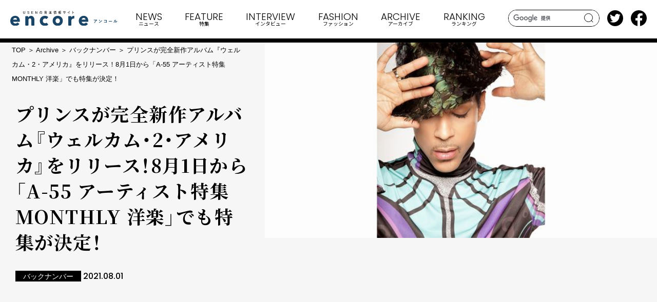

--- FILE ---
content_type: text/html; charset=UTF-8
request_url: https://e.usen.com/archive/sub-archive/41569.html
body_size: 42990
content:
<!DOCTYPE html>
<html lang="ja">
  <head>
    <meta charset="utf-8">
    <meta http-equiv="X-UA-Compatible" content="IE=edge">
    <meta name="viewport" content="width=device-width, initial-scale=1.0">
    <meta name="format-detection" content="telephone=no">
    <title>プリンスが完全新作アルバム『ウェルカム・2・アメリカ』をリリース！8月1日から「A-55 アーティスト特集 MONTHLY 洋楽」でも特集が決定！ | USENの音楽情報サイト「encore（アンコール）」</title>
    <meta content="USENの音楽情報サイト「encore」。音楽を掘り下げて読み解く「特集」では、シーンに通じた識者やアーティストの話を、テキストだけでなく音声でも発信。そのほか、大人目線のランキングやリリース情報など音楽を楽しむ情報満載でお届け中！" name="description">
    <meta content="プリンスが完全新作アルバム『ウェルカム・2・アメリカ』をリリース！8月1日から「A-55 アーティスト特集 MONTHLY 洋楽」でも特集が決定！ | USENの音楽情報サイト「encore（アンコール）」" property="og:title">
    <meta content="https://e.usen.com//img/2021/08/encore_tp_210801_PRINCE_main.jpg" property="og:image">
    <meta content="https://e.usen.com/archive/sub-archive/41569.html" property="og:url">
    <meta content="summary_large_image" name="twitter:card">
    <meta content="@encore_inf" name="twitter:site">
    <meta content="website" property="og:type">
    <meta content="ja_JP" property="og:locale">
    <link rel="canonical" href="https://e.usen.com/archive/sub-archive/41569.html">
    <link rel="apple-touch-icon" href="/apple-touch-icon.png">
    <link rel="shortcut icon" href="/favicon.ico">
    <link rel="preconnect" href="https://fonts.googleapis.com">
    <link rel="preconnect" href="https://fonts.gstatic.com" crossorigin>
    <link href="https://fonts.googleapis.com/css2?family=Fira+Sans+Condensed:wght@500&amp;family=Noto+Sans+JP:wght@400;500;700&amp;family=Noto+Serif+JP:wght@300;400;500;600;700&amp;family=Poppins:wght@300;500;600;700&amp;family=Space+Grotesk:wght@500&amp;family=Cormorant:ital,wght@1,700&amp;display=swap" rel="stylesheet">
    <link rel="stylesheet" href="/css/common.css">
    <link rel="stylesheet" href="/css/style.css">
    <!-- Google Tag Manager -->
<script>(function(w,d,s,l,i){w[l]=w[l]||[];w[l].push({'gtm.start':
new Date().getTime(),event:'gtm.js'});var f=d.getElementsByTagName(s)[0],
j=d.createElement(s),dl=l!='dataLayer'?'&l='+l:'';j.async=true;j.src=
'https://www.googletagmanager.com/gtm.js?id='+i+dl;f.parentNode.insertBefore(j,f);
})(window,document,'script','dataLayer','GTM-PHZF9KM');</script>
<!-- End Google Tag Manager -->
  </head>
  <body>
    <div class="st-wrapper">
      
<header class="st-header">
  <div class="st-header__pnl">
    <div class="st-header__logo"><a href="/"><img src="/images/logo.svg" alt=""/></a></div>
    <div class="st-header__search js-search"><i></i></div>
    <div class="st-header__burger js-sp-menu"><span></span><span></span><span></span></div>
  </div>
  <div class="st-header__search-area"><form id="cse-search-box" action="/search/">
<input type="hidden" name="cx" value="e7683b6bf8919a9ad" />
<input type="text" name="q" class="search-txt" />
<button class="search-btn">search</button>
</form>
<script type="text/javascript" src="//www.google.com/coop/cse/brand?form=cse-search-box&amp;lang=ja"></script>
  </div>
  <nav class="st-gnav">
    <div class="st-gnav__inner">
      <ul class="st-gnav__list">
        <li class="st-gnav__item for-sp"><a href="/"><span>TOP</span><small>トップ</small></a></li>
        <li class="st-gnav__item set-news"><a class="js-nav-toggle" href="/news/index.html"><span>NEWS</span><small>ニュース</small></a>
          <div class="st-megamenu">
    <div class="st-megamenu__head">
      <h2 class="st-megamenu__headline"><span>NEWS</span></h2>
      <p class="st-megamenu__head__lead">最新のリリース情報、ライブ情報、ライブレポートなど</p>
      <ul class="st-megamenu__head__list">
            <li><a class="c-sub-cat" href="/news/news-original/index.html">encoreオリジナル</a></li><li><a class="c-sub-cat" href="/news/news-event/index.html">ライブ／イベント情報</a></li><li><a class="c-sub-cat" href="/news/news-release/index.html">リリース情報</a></li><li><a class="c-sub-cat" href="/news/news-movie/index.html">動画／音声あり</a></li><li><a class="c-sub-cat" href="/news/news-series/index.html">連載</a></li><li><a class="c-sub-cat" href="/news/news-unext/index.html">USEN／U-NEXT関連</a></li>
      </ul>
      <div class="st-megamenu__head__btn"><a class="c-btn" href="/news/index.html">VIEW MORE</a></div>
    </div>
    <ul class="st-megamenu__grid">
          <li><a href="/news/news-event/psychic-fever-3-2026.html">
            <div class="st-megamenu__grid__image"><img src="/image/63bba7c9db908f8db5f9bd70338a008e8a15eae3.jpg" alt=""/></div>
              <div class="st-megamenu__grid__text"><span class="c-ico-subcat">ライブ／イベント情報</span>
                <time class="c-date">2026.01.02</time>
                <h3 class="st-megamenu__grid__title" data-clamp="2">PSYCHIC FEVER 世界から注目を集める大迫力のバンコク・カウントダウン 3年連続の出演でニューイヤーの幕開けを盛り上げる！！ 「2026年は夢に向かって躍進できる年に」</h3>
              </div></a></li>
          <li><a href="/news/news-release/4616thmv.html">
            <div class="st-megamenu__grid__image"><img src="/image/853279da44eb8bb48a95b046419a33b1284990ee.jpg" alt=""/></div>
              <div class="st-megamenu__grid__text"><span class="c-ico-subcat">リリース情報</span>
                <time class="c-date">2026.01.02</time>
                <h3 class="st-megamenu__grid__title" data-clamp="2">日向坂46、16thシングル「クリフハンガー」のMV公開&先行配信が決定！</h3>
              </div></a></li>
    </ul>
</div>

          <?php include(dirname(__FILE__).'/../inc/header/news_index.html'); ?>
        </li>
        <li class="st-gnav__item set-feature"><a class="js-nav-toggle" href="/feature/index.html"><span>FEATURE</span><small>特集</small></a>
          <div class="st-megamenu">
    <div class="st-megamenu__head">
      <h2 class="st-megamenu__headline"><span>FEATURE</span></h2>
      <p class="st-megamenu__head__lead">編集部おすすめの音楽の話題に迫ります</p>
      <ul class="st-megamenu__head__list">
            <li><a class="c-sub-cat" href="/feature/feature-original/index.html">encoreオリジナル</a></li><li><a class="c-sub-cat" href="/feature/feature-event/index.html">ライブ／イベント情報</a></li><li><a class="c-sub-cat" href="/feature/feature-release/index.html">リリース情報</a></li><li><a class="c-sub-cat" href="/feature/feature-movie/index.html">動画／音声あり</a></li><li><a class="c-sub-cat" href="/feature/feature-series/index.html">連載</a></li><li><a class="c-sub-cat" href="/feature/feature-unext/index.html">USEN／U-NEXT関連</a></li>
      </ul>
      <div class="st-megamenu__head__btn"><a class="c-btn" href="/feature/index.html">VIEW MORE</a></div>
    </div>
    <ul class="st-megamenu__grid">
          <li><a href="/feature/feature-series/recommended-of-the-monthby-bonjour-recordsjanuary-2026.html">
            <div class="st-megamenu__grid__image"><img src="/image/bj_top.jpg" alt=""/></div>
              <div class="st-megamenu__grid__text"><span class="c-ico-subcat">連載</span>
                <time class="c-date">2026.01.01</time>
                <h3 class="st-megamenu__grid__title" data-clamp="2">「recommended of the month」by bonjour records――January, 2026</h3>
              </div></a></li>
          <li><a href="/feature/feature-series/drive-wildandrea-chahayedon-my-ownand-more.html">
            <div class="st-megamenu__grid__image"><img src="/image/feelin_main2thm.jpg" alt=""/></div>
              <div class="st-megamenu__grid__text"><span class="c-ico-subcat">連載</span>
                <time class="c-date">2026.01.01</time>
                <h3 class="st-megamenu__grid__title" data-clamp="2">冨田ラボ「DRIVE WILD」やAndrea Chahayed「On My Own」......and more！――番組ディレクターのおすすめアーティスト＆新曲をピックアップ</h3>
              </div></a></li>
    </ul>
</div>

          <?php include(dirname(__FILE__).'/../inc/header/feature_index.html'); ?>
        </li>
        <li class="st-gnav__item set-interview"><a class="js-nav-toggle" href="/interview/index.html"><span>INTERVIEW</span><small>インタビュー</small></a>
          <div class="st-megamenu">
    <div class="st-megamenu__head">
      <h2 class="st-megamenu__headline"><span>INTERVIEW</span></h2>
      <p class="st-megamenu__head__lead">編集部おすすめのアーティストインタビュー</p>
      <ul class="st-megamenu__head__list">
            <li><a class="c-sub-cat" href="/interview/interview-original/index.html">encoreオリジナル</a></li><li><a class="c-sub-cat" href="/interview/interview-event/index.html">ライブ／イベント情報</a></li><li><a class="c-sub-cat" href="/interview/interview-release/index.html">リリース情報</a></li><li><a class="c-sub-cat" href="/interview/interview-movie/index.html">動画／音声あり</a></li><li><a class="c-sub-cat" href="/interview/interview-series/index.html">連載</a></li><li><a class="c-sub-cat" href="/interview/interview-unext/index.html">USEN／U-NEXT関連</a></li>
      </ul>
      <div class="st-megamenu__head__btn"><a class="c-btn" href="/interview/index.html">VIEW MORE</a></div>
    </div>
    <ul class="st-megamenu__grid">
          <li><a href="/interview/interview-original/aile-the-shota-hanayuki.html">
            <div class="st-megamenu__grid__image"><img src="/image/70bbe5748ad8071e7b8e7c7f82930e7c185c74d5.jpg" alt=""/></div>
              <div class="st-megamenu__grid__text"><span class="c-ico-subcat">encoreオリジナル</span>
                <time class="c-date">2025.12.29</time>
                <h3 class="st-megamenu__grid__title" data-clamp="2">Aile The Shota「ハナユキ」インタビュー――それぞれの季節に寄り添うように新曲を届けてきた2025年を締めくくる冬曲</h3>
              </div></a></li>
          <li><a href="/interview/interview-original/kingsari-secret-horizon.html">
            <div class="st-megamenu__grid__image"><img src="/image/bf6f361d615455966627e2a475a5dc58eb497e4e.jpg" alt=""/></div>
              <div class="st-megamenu__grid__text"><span class="c-ico-subcat">encoreオリジナル</span>
                <time class="c-date">2025.12.29</time>
                <h3 class="st-megamenu__grid__title" data-clamp="2">キングサリ『Secret Horizon』インタビュー――新体制ならではの挑戦と進化がパッケージされたミニアルバム！</h3>
              </div></a></li>
    </ul>
</div>

          <?php include(dirname(__FILE__).'/../inc/header/interview_index.html'); ?>
        </li>
        <li class="st-gnav__item set-encoremode"><a class="js-nav-toggle" href="/encoremode/index.html"><span>FASHION</span><small class="for-pc">ファッション</small><small class="for-sp"><img src="/images/h_encoremode_bl.svg" alt="encoremode"/></small></a>
          <div class="st-megamenu">
    <div class="st-megamenu__head">
      <h2 class="st-megamenu__headline"><small><span>FASHION</span><small>ファッション</small></small></h2>
      <p class="st-megamenu__head__lead">リテールの魅力を高める<br class="for-sp">USENのファッションメディア</p>
      <ul class="st-megamenu__head__list">
            <li><a class="c-sub-cat" href="/encoremode/special/index.html">SPECIAL</a></li><li><a class="c-sub-cat" href="/encoremode/interview/index.html">INTERVIEW</a></li><li><a class="c-sub-cat" href="/encoremode/topics/index.html">TOPICS</a></li>
      </ul>
      <div class="st-megamenu__head__btn"><a class="c-btn" href="/encoremode/index.html">VIEW MORE</a></div>
    </div>
    <ul class="st-megamenu__grid">
          <li><a href="/encoremode/topics/post-124.html">
            <div class="st-megamenu__grid__image"><img src="/image/bf5ecc8c51e8ccfb7bfb606212bab8f07b6761fd.jpg" alt=""/></div>
              <div class="st-megamenu__grid__text"><span class="c-ico-subcat">TOPICS</span>
                <time class="c-date">2025.12.23</time>
                <h3 class="st-megamenu__grid__title" data-clamp="2">「ロエベ」が日本最大規模の旗艦店「カサロエベ銀座」をオープン</h3>
              </div></a></li>
          <li><a href="/encoremode/special/carin.html">
            <div class="st-megamenu__grid__image"><img src="/image/62b2acbb44e0da6d40272c6b0c71d1aa6256b2b9.JPG" alt=""/></div>
              <div class="st-megamenu__grid__text"><span class="c-ico-subcat">SPECIAL</span>
                <time class="c-date">2025.12.19</time>
                <h3 class="st-megamenu__grid__title" data-clamp="2">表参道に海外初の旗艦店、韓国発「CARIN」が伝える「ニュートロ」なアイウェアの世界観</h3>
              </div></a></li>
    </ul>
</div>

          <?php include(dirname(__FILE__).'/../inc/header/encoremode_index.html'); ?>
        </li>
        <li class="st-gnav__item set-archive"><a href="/archive/index.html"><span>ARCHIVE</span><small>アーカイブ</small></a></li>
        <li class="st-gnav__item set-ranking"><a href="/ranking/"><span>RANKING</span><small>ランキング</small></a></li>
        <li class="st-gnav__item set-other for-sp"><a class="js-nav-toggle" href="/"><span>OTHER</span><small>その他</small></a>
          <div class="st-megamenu">
            <div class="st-megamenu__head">
              <ul class="st-megamenu__head__list">
                <li><a class="c-sub-cat" href="/girlsidol/">アイドル</a></li>
                <li><a class="c-sub-cat" href="/about/">ABOUT</a></li>
                <li><a class="c-sub-cat" href="/service/">USENの音楽配信サービスと番組情報サイト</a></li>
                <li><a class="c-sub-cat" href="/sitemap/">サイトマップ</a></li>
                <li><a class="c-sub-cat" href="">プライバシーポリシー</a></li>
              </ul>
            </div>
          </div>
        </li>
      </ul>
      <div class="st-gnav__sp-btm">
        <ul class="st-gnav__sp-sns">
          <li><a href="https://twitter.com/encore_inf" target="_blank"><img src="/images/icn_tw.svg" alt=""/></a></li>
          <li><a href="https://www.facebook.com/encoreinf/" target="_blank"><img src="/images/icn_fb.svg" alt=""/></a></li>
        </ul>
        <div class="st-gnav__sp-contact"><a class="c-btn -blank -bl" href="https://usen.com/info/yourvoice/input.php?encore" target="_blank">お問い合わせ</a></div>
      </div>
    </div>
  </nav>
  <ul class="st-header__sns">
    <li><a href="https://twitter.com/encore_inf" target="_blank"><img src="/images/icn_tw.svg" alt=""/></a></li>
    <li><a href="https://www.facebook.com/encoreinf/" target="_blank"><img src="/images/icn_fb.svg" alt=""/></a></li>
  </ul>
</header>
      <main class="st-main set-archive temp-a">
        <article class="article">
          <div class="article-header">
            <div class="article-header__image"><img src="/img/2021/08/encore_tp_210801_PRINCE_main.jpg" alt=""></div>
            <div class="article-header__text">
              <div class="c-breadcrumbs">
                <ol>
                  <li><a href="/">TOP</a></li>
                  <li><a href="/archive/index.html">Archive</a></li>
                  <li><a href="/archive/sub-archive/index.html">バックナンバー</a></li>
                  <li>プリンスが完全新作アルバム『ウェルカム・2・アメリカ』をリリース！8月1日から「A-55 アーティスト特集 MONTHLY 洋楽」でも特集が決定！</li>
                </ol>
              </div>
              <h1 class="c-ff-jp">プリンスが完全新作アルバム『ウェルカム・2・アメリカ』をリリース！8月1日から「A-55 アーティスト特集 MONTHLY 洋楽」でも特集が決定！</h1>
              <div class="article-header__info"><span class="c-ico-subcat">バックナンバー</span>
                <time class="c-date">2021.08.01</time>
              </div>
            </div>
          </div>
          <div class="article-share">
            <p class="article-share__ttl">SHARE</p>
            <ul class="article-share__list">
              <li><a href="https://twitter.com/share?url=https://e.usen.com/archive/sub-archive/41569.html" target="_blank"><svg xmlns="http://www.w3.org/2000/svg" viewBox="0 0 1024 1024"><circle cx="512" cy="512" r="512" fill="#1da1f2"/><path d="M782.4,373.28c.4,6,.4,12,.4,18,0,184.36-140.35,397-396.95,397v-.11A395,395,0,0,1,172,725.6a283.54,283.54,0,0,0,33.21,2,279.92,279.92,0,0,0,173.27-59.84,139.68,139.68,0,0,1-130.35-96.88,139.43,139.43,0,0,0,63-2.4A139.56,139.56,0,0,1,199.2,431.73V430a138.31,138.31,0,0,0,63.32,17.46,139.6,139.6,0,0,1-43.19-186.23A396.08,396.08,0,0,0,506.86,407,139.64,139.64,0,0,1,744.61,279.71a279.47,279.47,0,0,0,88.59-33.86A140,140,0,0,1,771.87,323,278.55,278.55,0,0,0,852,301.06,284,284,0,0,1,782.4,373.28Z" fill="#fff"/></svg></a></li>
              <li><a href="https://www.facebook.com/sharer/sharer.php?u=https://e.usen.com/archive/sub-archive/41569.html" target="_blank"><svg xmlns="http://www.w3.org/2000/svg" viewBox="0 0 1024 1024"><path d="M1024,512C1024,229.23,794.77,0,512,0S0,229.23,0,512c0,255.55,187.23,467.37,432,505.78V660H302V512H432V399.2C432,270.88,508.44,200,625.39,200c56,0,114.61,10,114.61,10V336H675.44c-63.6,0-83.44,39.47-83.44,80v96H734L711.3,660H592v357.78C836.77,979.37,1024,767.55,1024,512Z" fill="#3b5998"/><path d="M711.3,660,734,512H592V416c0-40.49,19.84-80,83.44-80H740V210s-58.59-10-114.61-10C508.44,200,432,270.88,432,399.2V512H302V660H432v357.78a517.58,517.58,0,0,0,160,0V660Z" fill="#fff"/></svg></a></li>
              <li><a href="http://line.me/R/msg/text/?https://e.usen.com/archive/sub-archive/41569.html" target="_blank"><img src="/images/icn_line.svg" alt=""></a></li>
            </ul>
          </div>
            <div class="article-body">
                <section>
                <div class="c-column-l2">
                <!-- ============== topix　PR ============== -->
<p>
<span style="color:#f00;">＜PR＞</span><br />
<a href="http://smart.usen.com/genre/?pin=ZIBD4NWU" onclick="var s=s_gi('usenencore'); s.linkTrackVars='prop1,eVar1,event1'; s.linkTrackEvents='event1'; s.prop1='topix_pr_sumau'; eVar1='topix_pr_sumau'; s.events='event1'; s.tl(this, 'o', 'topix_pr_sumau');" target="_blank">J-POPフリークの音楽アプリ「SMART USEN」</a>
</p>
<!-- ============== /topix　PR ============== -->
<br /><br />
<p>
孤高の天才＝プリンスが、死後5年を経て門外不出の完全新作アルバム『ウェルカム・2・アメリカ』を世界同時にリリースした。
<br /><br />
今作は、変化しつづける世の中や政治的分裂、マスメディアによる情報コントロール、人種やジェンダーなどあらゆる差別や偏見など、今まさに2021年日本をはじめ全世界が直面している社会問題に対し、プリンスが抱いた懸念、心願った希望、描いた未来が記録されたパワフルかつメッセージ性の強い作品となっている。
<br /><br />
また国内盤限定で、CDアルバムほか2011年4月28日に米ロサンゼルスの会場ザ・フォーラムにて敢行された"21 Nite Stand"のライヴ映像をBlu-rayにて収録した2枚組も発売予定。このライヴにはジョン・ブラックウェルやザ・ニュー・パワー・ジェネレーション、モリス・ヘイズ他が参加。自身のヒット曲「パープル・レイン」、「KISS」、「レッツ・ゴー・クレイジー」ほか、ボブ・ディランの「メイク・ユー・フィール・マイ・ラヴ」やシーラ・Eの「ラヴ・ビザール」など名曲カバーも披露しており、全23曲トータル133分にわたって当時のエネルギッシュなプリンスを高画質で収めた初発売映像作品となっている。
<br /><br />
さらにCDとライヴBlu-ray、アナログ2組ほか、当時のライヴのチケットやセットリスト、VIP招待状やバックステージ・パスのレプリカ、32Ｐに渡るブックレットやポスターなど、『ウェルカム・2・アメリカ』制作時のクリエイティヴでエネルギッシュなプリンスの魅力を豪華付属品とあわせてコンパイルした完全生産限定盤も同時発売となる。
<br /><br />
USENでは、A-55 アーティスト特集 MONTHLY 洋楽にて8月1日（日）～8月31日（火）の1か月、プリンスを特集。最新作からの楽曲はもちろん、ヒット曲を厳選したベスト・セレクションなどを放送予定。新作とあわせてこちらも注目してほしい。
</p>
<br /><br />
<!-- /////////////////サブ画像/////////////////-->
<div class="detail_img_box01 clr">
<!--------左-------->
<div class="sec_img_box lc">
<p class="cell_img img_expansion">
<a href="/img/2021/08/encore_tp_210801_PRINCE_sub01.jpg">
<img src="/img/2021/08/encore_tp_210801_PRINCE_sub01.jpg" alt="プリンス" /></a></p>
<p class="caption_img">
<span style="color:#6495ed"></span><br />
</p>
</div>
</div>
<!-- /////////////////サブ画像/////////////////-->
<br /><br /><br /><br />
[section heading="A-55アーティスト特集 MONTHLY 洋楽"]
<p>
<span style="color:#04B431">■プリンス・ベスト・セレクション</span><br />
最新作『ウェルカム・2・アメリカ』を中心に、ポピュラー音楽史に輝き続ける名曲の数々をシャッフル放送にてお届けします。
<br />
8月1日（日）～8月31日（火）<br />
4：00～、12：00～、20：00～<br />
※4時間番組
<br /><br />
<span style="color:#04B431">■プリンス・オール・シャッフル</span><br />
プリンスがこれまでに残した膨大なキャリアを網羅したシャッフル番組をお届けします。<br />
8月1日（日）～8月31日（火）<br />
0：00～、8：00～、16：00～<br />
<br /><br />
番組内容の詳細は下記からもご確認頂けます。<br />
<style type="text/css">
<!--
.yellow{background-color:yellow}
-->
</style>
<span class="yellow"><a href="http://music.usen.com/channel/a55/" target="_blank">■2021年7月の「A-55アーティスト特集 MONTHLY 洋楽」はプリンス！（music.usen.com）</a></span>
</p>
<br /><br />
<br /><br /><br /><br />
<!-- ///////// 160pxボックス 開始 ///////// -->
<div class="release_notes">
<div class="release_notes_inner">
<div class="sec_img">
<img src="/img/2021/08/encore_tp_210801_PRINCE_sub02.jpg" alt="プリンス" />
</div>
<dl class="sec_detail">
<dt>
プリンス『ウェルカム・2・アメリカ』
</dt>
<dd class="area_txt">
2021年7月31日（金）発売<br />
通常盤（CD）／SICP-31431／2,750円（税込）<br />
完全生産限定盤/デラックス・エディション／（CD+Blu-Ray）／SICP-31432～31433／6,600円（税込）<br />
完全生産限定盤/スーパー・デラックス・エディション／(CD+Blu-Ray+アナログ2枚組+付属品)／SICP-31434～31438／16,800円（税込）<br />
ソニー
</dd>
</dl>
</div>
</div>
<!-- ///////// 160pxボックス 終わり///////// -->
<br /><br />
<br /><br />
<!-- ////////// 関連リンク 開始 //////////-->
<aside class="related_link">
<h2>関連リンク</h2>
<ul>
<li>
<a href="https://www.sonymusic.co.jp/artist/PRINCE/"_blank">プリンス　日本公式サイト</a>
</li>
</ul>
<ul>
<li>
<a href="http://music.usen.com/channel/a55/" target="_blank">A-55アーティスト特集 MONTHLY 洋楽（music.usen.com）music.usen.com</a>
</li>
</ul>
</aside>
<!-- ////////// 関連リンク 終わり //////////--> 
<br /><br />
<!-- ==============h2　topix　160603　タイトル============== -->
<h2>▼<a href="http://smart.usen.com/genre/?pin=ZIBD4NWU" onclick="var s=s_gi('usenencore'); s.linkTrackVars='prop1,eVar1,event1'; s.linkTrackEvents='event1'; s.prop1='topix_pr_sumau'; eVar1='topix_pr_sumau'; s.events='event1'; s.tl(this, 'o', 'topix_pr_sumau');" target="_blank">J-POPフリークの音楽アプリ「SMART USEN」</a></h2>
<!-- ==============/h2　topix　160603　タイトル============== -->
<br /><br />
<!-- ============== topix 　160714　バナー============== -->
<section id="sumaU" class="sumaUsec">
<div class="SUstepBox">
<a href="https://mypage.smart.usen.com/inputcodes/short_regist?value=pcC7OQW0LHZJlQk7WvIo1CkcgTN98B9vaj3hdneL3c1ifRjZnjF2vvRzVHADTv6ICbmkqdTnRxRlOn0BrBhA73GLxyZqNp2BGmt4" onclick="var s=s_gi('usenencore'); s.linkTrackVars='prop1,eVar1,event1'; s.linkTrackEvents='event1'; s.prop1='topix_sumau_ac'; eVar1='topix_sumau_ac'; s.events='event1'; s.tl(this, 'o', 'topix_sumau_ac');" target="_blank">
<div class="imgre"><img src="/img/2016/06/sumasu_banner.png" alt="（１）下記ボタンからアカウントを取得（２）アプリをダウンロード（３）取得したアカウントでログイン"></div></a>
</div>
<div class="SUstepBox">
<h4>アプリのダウンロードはこちらから</h4>
<div class="SUstepBox mb10">
<div class="badgeBox clr">
<div class="fL"><a href="http://smart.usen.com/app_update/ios/" target="ggp"><img alt="Get it on Google Play" src="/img/2016/03/badge_appstore.png"></a></div>
<div class="fR"><a href="http://smart.usen.com/app_update/android/" target="ggp"><img alt="Get it on Google Play" src="/img/2016/03/badge_gplay.png"></a></div>
</div>
</div>
</section>
<!-- ============== /topix　160714　バナー ============== -->
            </div></section>
            <div class="article-recommend"><div class="article-recommend__btn"><a class="c-btn -nm" href="/archive/index.html">一覧へ戻る</a></div></div></div>
        </article>
      </main>
      
<footer class="st-footer">
  <div class="st-footer__wrap">
    <div class="st-footer__conts">
      <div class="st-footer__logo"><a href="/">
          <svg class="logo" xmlns="http://www.w3.org/2000/svg" viewBox="0 0 605.23 82.51"><path class="cls-1" d="M477.19,51.53c-1.34,0-2.78.1-4.17.19-.28,0-.37-.14-.42-.35a20.86,20.86,0,0,1-.42-2.55c1.6.12,2.89.17,4.78.17h10.1a5,5,0,0,0,1.62-.14,1.66,1.66,0,0,1,.45-.17.78.78,0,0,1,.54.33,11.82,11.82,0,0,1,1.42,1.49.72.72,0,0,1,.19.42.61.61,0,0,1-.33.49,3,3,0,0,0-.64.69,20.13,20.13,0,0,1-4.15,4.54.67.67,0,0,1-.49.21.94.94,0,0,1-.57-.23,5.41,5.41,0,0,0-2-1,16.75,16.75,0,0,0,4.22-4.12Zm1.32,9.19a10.85,10.85,0,0,0,1.15-5.56,8.42,8.42,0,0,0-.23-2.21,26,26,0,0,1,3,.44.44.44,0,0,1,.4.45,1,1,0,0,1-.12.42,2.06,2.06,0,0,0-.21,1,14.47,14.47,0,0,1-1.39,6.48,12.28,12.28,0,0,1-4.29,4.68,1.19,1.19,0,0,1-.66.24.67.67,0,0,1-.47-.21,6.52,6.52,0,0,0-2.14-1.21,10.39,10.39,0,0,0,4.92-4.49"/><path class="cls-1" d="M502.69,49.46a.43.43,0,0,1,.33-.19.61.61,0,0,1,.3.12,24.29,24.29,0,0,1,4.5,3.34c.14.14.22.24.22.33a.49.49,0,0,1-.15.31c-.35.47-1.13,1.41-1.46,1.77-.12.11-.18.18-.28.18s-.19-.07-.31-.18A24.46,24.46,0,0,0,501,51.3c.52-.64,1.2-1.37,1.65-1.84m2.05,12.41a34.74,34.74,0,0,0,6.78-4.38A35.28,35.28,0,0,0,518,51.08a10.75,10.75,0,0,0,.66,2.76,1.16,1.16,0,0,1,.12.45c0,.21-.12.4-.38.7A38.22,38.22,0,0,1,513,60a50.59,50.59,0,0,1-7.12,4.61,7.57,7.57,0,0,0-1.57,1.09.68.68,0,0,1-.43.23.59.59,0,0,1-.4-.26,15.86,15.86,0,0,1-1.88-2.61,14.07,14.07,0,0,0,3.18-1.18"/><path class="cls-1" d="M542.53,53.16h-8.22a31.28,31.28,0,0,0-3.54.14c-.25,0-.35-.12-.35-.4-.07-.64-.12-1.75-.12-2.52a34.2,34.2,0,0,0,3.94.16h7c1.23,0,2.47,0,3.72-.09.38,0,.5.09.47.4,0,1.25,0,2.47,0,3.72V60.2c0,1.72.07,3.6.09,4.26,0,.24-.09.31-.42.33a14.44,14.44,0,0,1-2.08,0c-.37,0-.44-.05-.44-.4v-.94h-8.11c-1.48,0-2.73.07-3.86.09-.21,0-.3-.09-.33-.35a22.38,22.38,0,0,1-.12-2.45c1.11.07,2.48.12,4.34.12h8.08Z"/><path class="cls-1" d="M561.27,58.69a19.1,19.1,0,0,0-3.47.28c-.28,0-.47-.14-.54-.49a26.63,26.63,0,0,1-.35-2.85,29.85,29.85,0,0,0,5.09.28h7.58c1.79,0,3.6,0,5.42-.07.35,0,.42,0,.42.33a16.45,16.45,0,0,1,0,2.22c0,.28-.09.37-.42.35-1.77,0-3.51-.05-5.26-.05Z"/><path class="cls-1" d="M591.66,51c.4.11.45.4.31.73a3.38,3.38,0,0,0-.29,1.6,17.43,17.43,0,0,1-1.27,6.92,12.13,12.13,0,0,1-3.34,4.43,1.06,1.06,0,0,1-.62.31.79.79,0,0,1-.44-.19,8.67,8.67,0,0,0-2-1,11.81,11.81,0,0,0,3.91-4.69c.66-1.6,1-2.89,1-6.66a6.29,6.29,0,0,0-.24-2,18.18,18.18,0,0,1,3,.52m5.23,10a23.35,23.35,0,0,0,3.34-2.19,22.35,22.35,0,0,0,4.12-4,6.86,6.86,0,0,0,.73,2.37,1.12,1.12,0,0,1,.15.4c0,.17-.1.33-.36.59a30.62,30.62,0,0,1-3.48,3.09,41.57,41.57,0,0,1-4.19,2.83,7.69,7.69,0,0,0-.69.49.72.72,0,0,1-.47.19,1,1,0,0,1-.49-.19,6.92,6.92,0,0,1-1.42-1.44.93.93,0,0,1-.21-.49.79.79,0,0,1,.1-.36c.16-.3.14-.58.14-1.78V53.13a18.36,18.36,0,0,0-.24-4.09,21.83,21.83,0,0,1,3,.49c.3.07.42.21.42.4a1.51,1.51,0,0,1-.19.59,6.57,6.57,0,0,0-.21,2.61Z"/><rect class="cls-2" width="605.23" height="82.51"/><path class="cls-1" d="M46.5,35a22.85,22.85,0,0,0-8.19-5.54,27.72,27.72,0,0,0-10.45-1.92,30.13,30.13,0,0,0-11,2,26.48,26.48,0,0,0-8.8,5.54A26.12,26.12,0,0,0,2.17,43.8,29.21,29.21,0,0,0,0,55.25,28.69,28.69,0,0,0,2.23,66.86a24.48,24.48,0,0,0,6.1,8.55A26.85,26.85,0,0,0,17.4,80.7a33.22,33.22,0,0,0,11,1.81A31.9,31.9,0,0,0,42.2,79.66a23.89,23.89,0,0,0,7.4-5.4A2.94,2.94,0,0,0,49,69.77l-6.93-4.38a3,3,0,0,0-1.57-.45,2.91,2.91,0,0,0-2,.81A14,14,0,0,1,35.42,68a14.34,14.34,0,0,1-6.84,1.51,13.82,13.82,0,0,1-8.23-2.72,11.08,11.08,0,0,1-2.8-3,8.79,8.79,0,0,1-1.24-3.45H51.22a2.94,2.94,0,0,0,2.94-2.94V55.67A34,34,0,0,0,52,43.85,26.17,26.17,0,0,0,46.5,35M16.31,48.49a9.71,9.71,0,0,1,1-3.14,10.59,10.59,0,0,1,2.49-3.16,11.86,11.86,0,0,1,3.62-2.12A12.88,12.88,0,0,1,28,39.29c3.51,0,6,.9,7.61,2.74a9.71,9.71,0,0,1,2.53,6.46Zm115.46-14a16.89,16.89,0,0,0-5.85-4.81,19.07,19.07,0,0,0-8.8-1.87,17.32,17.32,0,0,0-5.07.74,21.39,21.39,0,0,0-4.4,1.89,14.88,14.88,0,0,0-3.53,2.78,18.08,18.08,0,0,0-2.43,3.35.56.56,0,0,1-.13.16.88.88,0,0,1-.32-.32v-4.1a2.94,2.94,0,0,0-2.94-2.94H88a2.94,2.94,0,0,0-2.94,2.94V77.94A2.94,2.94,0,0,0,88,80.88H99.77a2.93,2.93,0,0,0,2.94-2.94V52.21a13.27,13.27,0,0,1,.27-3.54,11.37,11.37,0,0,1,1.4-3.58,8.17,8.17,0,0,1,2.85-2.43,8.59,8.59,0,0,1,4-.88,7.37,7.37,0,0,1,3.78.88A6.19,6.19,0,0,1,117.33,45a11.47,11.47,0,0,1,1.2,3.47,23.64,23.64,0,0,1,.37,4.15V77.94a2.93,2.93,0,0,0,2.94,2.94h11.77a2.94,2.94,0,0,0,2.94-2.94v-29a31.87,31.87,0,0,0-1.27-7.67,19.13,19.13,0,0,0-3.51-6.79m75.71,32.25a2.95,2.95,0,0,0-3.9-.58,11,11,0,0,1-2.11,1.08,14,14,0,0,1-5.13,1,11.46,11.46,0,0,1-8.85-3.89,12.49,12.49,0,0,1-2.44-4.2,15.68,15.68,0,0,1-.82-5.08,14.45,14.45,0,0,1,.88-5.07,13.64,13.64,0,0,1,2.43-4.2,11.89,11.89,0,0,1,3.73-2.9,10.66,10.66,0,0,1,4.87-1.09,12.07,12.07,0,0,1,5.07,1.14,11.64,11.64,0,0,1,2,1.15,3,3,0,0,0,4-.47L213,36.79a3,3,0,0,0-.53-4.34c-.38-.27-.78-.53-1.19-.78a24,24,0,0,0-4.66-2.17,36.35,36.35,0,0,0-5.29-1.4,29.5,29.5,0,0,0-5.53-.52,33,33,0,0,0-11.31,1.92,27.28,27.28,0,0,0-9.2,5.49,25.61,25.61,0,0,0-6.15,8.65A28.18,28.18,0,0,0,166.93,55a28.44,28.44,0,0,0,2.24,11.51,25.71,25.71,0,0,0,6.15,8.65,26.38,26.38,0,0,0,9.2,5.44,34.18,34.18,0,0,0,11.41,1.87,32.78,32.78,0,0,0,10.77-1.76,24.81,24.81,0,0,0,5.79-2.86,2.94,2.94,0,0,0,.62-4.3Zm81-31.89a27.7,27.7,0,0,0-9.11-5.39,33.78,33.78,0,0,0-22.11,0,27.14,27.14,0,0,0-9.12,5.39,25.79,25.79,0,0,0-6.16,8.6,27.58,27.58,0,0,0-2.27,11.41A27.9,27.9,0,0,0,242,66.29a26.1,26.1,0,0,0,6.16,8.7,27.68,27.68,0,0,0,9.12,5.55,32,32,0,0,0,22.11,0A28.26,28.26,0,0,0,288.51,75a25.4,25.4,0,0,0,6.21-8.7A27.9,27.9,0,0,0,297,54.84a27.58,27.58,0,0,0-2.28-11.41,25.1,25.1,0,0,0-6.21-8.6m-8.65,24.88a13.11,13.11,0,0,1-2.33,4.3,11.38,11.38,0,0,1-3.83,3.06,12.8,12.8,0,0,1-10.56,0A11.38,11.38,0,0,1,259.31,64a13.11,13.11,0,0,1-2.33-4.3A15.59,15.59,0,0,1,257,50a12.38,12.38,0,0,1,2.28-4.2,11.51,11.51,0,0,1,3.78-3,12.8,12.8,0,0,1,10.56,0,12.14,12.14,0,0,1,3.83,3,12.77,12.77,0,0,1,2.38,4.2,14.79,14.79,0,0,1,.83,4.87,15.56,15.56,0,0,1-.78,4.87M359.7,27.79H359a14.3,14.3,0,0,0-8.39,2.5,16.69,16.69,0,0,0-5.18,5.66V32.29a2.94,2.94,0,0,0-2.94-2.94H330.75a2.94,2.94,0,0,0-2.94,2.94V77.94a2.93,2.93,0,0,0,2.94,2.94h11.77a2.94,2.94,0,0,0,2.94-2.94V54.39a13.06,13.06,0,0,1,.62-3.62A11.33,11.33,0,0,1,351.84,44a12.21,12.21,0,0,1,5.74-1.24c.45,0,.92,0,1.39,0h.18a2.95,2.95,0,0,0,2.94-2.8l.44-9.08a3,3,0,0,0-2.83-3.09m79.61,16.06a25.36,25.36,0,0,0-5.2-8.81,22.82,22.82,0,0,0-8.18-5.54,27.74,27.74,0,0,0-10.46-1.92,30.2,30.2,0,0,0-11,2,26.34,26.34,0,0,0-8.79,5.54,26,26,0,0,0-5.91,8.71,29.28,29.28,0,0,0-2.17,11.45,28.69,28.69,0,0,0,2.22,11.61A24.67,24.67,0,0,0,396,75.41,26.94,26.94,0,0,0,405,80.7a33.28,33.28,0,0,0,11,1.81,31.93,31.93,0,0,0,13.83-2.85,23.89,23.89,0,0,0,7.4-5.4,3,3,0,0,0-.6-4.49l-6.93-4.38a2.94,2.94,0,0,0-3.59.36A13.78,13.78,0,0,1,423,68a14.33,14.33,0,0,1-6.83,1.51,13.44,13.44,0,0,1-4.4-.72,13.26,13.26,0,0,1-3.83-2,11.08,11.08,0,0,1-2.8-3,8.81,8.81,0,0,1-1.25-3.45h34.23a2.94,2.94,0,0,0,2.94-2.94V55.67a33.9,33.9,0,0,0-1.78-11.82m-35.38,4.64a9.32,9.32,0,0,1,1-3.14,10.72,10.72,0,0,1,2.48-3.16A11.8,11.8,0,0,1,411,40.07a12.88,12.88,0,0,1,4.56-.78c3.51,0,6,.9,7.61,2.74a9.71,9.71,0,0,1,2.53,6.46Z"/><path class="cls-1" d="M73.35,2.66h1.87V12a2.42,2.42,0,0,0,.73,1.8,4.36,4.36,0,0,0,5.2,0,2.39,2.39,0,0,0,.74-1.8V2.66h1.86v9.45a3.74,3.74,0,0,1-1.13,2.81,5.68,5.68,0,0,1-4.07,1.25,5.66,5.66,0,0,1-4.06-1.25,3.71,3.71,0,0,1-1.14-2.81Z"/><path class="cls-1" d="M98.3,3.59a4.87,4.87,0,0,1,3.49-1.09,5.33,5.33,0,0,1,3.82,1.25,3.46,3.46,0,0,1,1.14,2.58h-1.87a2.07,2.07,0,0,0-.65-1.56A3.19,3.19,0,0,0,102,4.06a3.38,3.38,0,0,0-2.35.63A1.68,1.68,0,0,0,99,5.94a1.36,1.36,0,0,0,.32,1,4.38,4.38,0,0,0,1.47.78c1.24.53,2.65,1.12,4.22,1.8a3.61,3.61,0,0,1,1.22.78,2.72,2.72,0,0,1,.89,2A3.53,3.53,0,0,1,106,15a5.63,5.63,0,0,1-4,1.17,5.79,5.79,0,0,1-4.15-1.4,4,4,0,0,1-1-3H98.7a2.75,2.75,0,0,0,.65,2,3.89,3.89,0,0,0,2.77.86,3.55,3.55,0,0,0,2.52-.78,1.81,1.81,0,0,0,.65-1.25,1.61,1.61,0,0,0-.49-1.18,4.6,4.6,0,0,0-1.3-.78c-.54-.26-1.25-.57-2.11-.93L99,8.75a3.35,3.35,0,0,1-1.14-.7,2.49,2.49,0,0,1-.73-1.88A3.46,3.46,0,0,1,98.3,3.59"/><polygon class="cls-1" points="119.91 2.66 128.85 2.66 128.85 4.14 121.78 4.14 121.78 8.28 128.36 8.28 128.36 9.77 121.78 9.77 121.78 14.53 129.25 14.53 129.25 16.02 119.91 16.02 119.91 2.66"/><polygon class="cls-1" points="142.17 2.66 144.2 2.66 150.7 13.2 150.7 2.66 152.57 2.66 152.57 16.02 150.54 16.02 144.04 5.47 144.04 16.02 142.17 16.02 142.17 2.66"/><path class="cls-1" d="M199,1.73a8.38,8.38,0,0,0-.1-1.26h1.55a7.47,7.47,0,0,0-.11,1.26v.56h4.19a11.54,11.54,0,0,0,1.94-.12V3.66c-.55-.05-1-.07-1.79-.07h-.84a27.13,27.13,0,0,1-1.24,2.9h2.92a10.69,10.69,0,0,0,2-.11V7.89a12.38,12.38,0,0,0-2-.1H194.21a12.32,12.32,0,0,0-2,.1V6.38a12.06,12.06,0,0,0,2,.11h2.53a16.24,16.24,0,0,0-1.08-2.9h-.84a16.76,16.76,0,0,0-1.72.07V2.17a10.45,10.45,0,0,0,1.84.12h4Zm4.65,7.5a14.29,14.29,0,0,0,1.58-.08c-.05.61-.07,1-.07,1.57v5.57a12.68,12.68,0,0,0,.11,1.75h-1.4v-.93h-8.09V18H194.4a13.76,13.76,0,0,0,.1-1.75V10.72a14,14,0,0,0-.07-1.57,14.23,14.23,0,0,0,1.59.08Zm-7.87,3.19h8.09V10.49h-8.09Zm0,3.41h8.09V13.7h-8.09Zm5.46-9.34a16.71,16.71,0,0,0,1.19-2.9H197.1a28,28,0,0,1,1.05,2.9Z"/><path class="cls-1" d="M227.68,12.56a13.91,13.91,0,0,0,6.63,3.69,5.75,5.75,0,0,0-.81,1.37,15,15,0,0,1-3.67-1.76,11.79,11.79,0,0,1-3-2.67c0,.25,0,.25,0,.72,0,.27,0,.81,0,1V16a12.11,12.11,0,0,0,.12,2h-1.5a16.27,16.27,0,0,0,.1-2V14.89c0-.48,0-1,.09-1.76a12.29,12.29,0,0,1-2.89,2.68,18.72,18.72,0,0,1-3.55,1.79,4.43,4.43,0,0,0-.86-1.31,14,14,0,0,0,6.39-3.73h-3.94a12.19,12.19,0,0,0-2,.11V11.16a12.11,12.11,0,0,0,2,.11h4.76a9.56,9.56,0,0,0-.08-1.28H227a8.36,8.36,0,0,0-.07,1.28h4.86a11.39,11.39,0,0,0,2-.11v1.51a12.09,12.09,0,0,0-2-.11Zm-4.82-5a22.74,22.74,0,0,1-3.22,2.07c-.17.1-.34.19-.55.33l-.53-1.38a15.48,15.48,0,0,0,4-2.28Zm-3-5.83a21.34,21.34,0,0,1,2.57,2.68l-.92,1A14.13,14.13,0,0,0,219,2.71Zm5.23.77a9.93,9.93,0,0,0,.61-2l1.36.23c-.31.82-.4,1.05-.69,1.78H228a8.46,8.46,0,0,0,1.28-.06,9.1,9.1,0,0,0-.06,1.49V8.1a12.41,12.41,0,0,0,.06,1.51,11.57,11.57,0,0,0-1.24-.06h-3.51a12.3,12.3,0,0,0-1.31.06c0-.46.05-.74.05-1.49V3.91a12,12,0,0,0-.05-1.47,8.41,8.41,0,0,0,1.32.06Zm-.65,2.9h3.61V3.66h-3.61Zm0,3h3.61V6.57h-3.61Zm5.78-2.05a33.4,33.4,0,0,1,3.89,2.41l-.74,1.15a23.3,23.3,0,0,0-3.82-2.51Zm3.38-3.75a20.31,20.31,0,0,1-3,3.06l-.85-1a13.2,13.2,0,0,0,2.83-3Z"/><path class="cls-1" d="M245.08,9.32a17.66,17.66,0,0,0,.69-5.06l1.07.3a23.82,23.82,0,0,1-.69,5.28ZM247.3,18a16.81,16.81,0,0,0,.12-2.27V2.54a13.36,13.36,0,0,0-.12-2h1.52a13,13,0,0,0-.12,2V15.81a16.38,16.38,0,0,0,.12,2.23Zm2.31-11.41a12.78,12.78,0,0,0-.79-2.6l.89-.42a17.22,17.22,0,0,1,.88,2.52Zm2.44-3.44a8.69,8.69,0,0,0-1.63.09V1.9A7.28,7.28,0,0,0,252.1,2h2.45a6.85,6.85,0,0,0-.11-1.44h1.41a7.55,7.55,0,0,0-.1,1.44h3.05a7.57,7.57,0,0,0,1.72-.12V3.28a9.87,9.87,0,0,0-1.71-.09h-3.06V4.31h2.62a12.11,12.11,0,0,0,1.54-.07V5.5a11.19,11.19,0,0,0-1.54-.08h-2.62V6.65h3.36a9.32,9.32,0,0,0,1.72-.12V8a11.42,11.42,0,0,0-1.72-.12h-7.32A9.69,9.69,0,0,0,250,8V6.53a7.45,7.45,0,0,0,1.75.12h2.76V5.42h-2a8.62,8.62,0,0,0-1.55.1V4.24a12.71,12.71,0,0,0,1.55.07h2V3.19Zm.22,12.73a15.12,15.12,0,0,0,.11,2.09H251a15.37,15.37,0,0,0,.09-2.09V10.51c0-.82,0-1.15-.06-1.66a13.66,13.66,0,0,0,1.54.07H258a8.63,8.63,0,0,0,1.59-.09,17,17,0,0,0-.07,2v5.4c0,1.24-.38,1.56-1.79,1.56-.43,0-1,0-1.69-.07a5.82,5.82,0,0,0-.33-1.38,12.07,12.07,0,0,0,1.86.19c.59,0,.69-.07.69-.48V14.87h-6Zm6-4.57V10.07h-6v1.28Zm0,2.37V12.48h-6v1.24Z"/><path class="cls-1" d="M278.23,5.92a6.69,6.69,0,0,0,1.4-.1V7.28a5.59,5.59,0,0,0-1-.08,21.91,21.91,0,0,1-.81,2.62h.41a6.71,6.71,0,0,0,1.39-.09v1.45a8.48,8.48,0,0,0-1.39-.08h-1.62v2H278a7.73,7.73,0,0,0,1.31-.08v1.44a8.19,8.19,0,0,0-1.31-.08h-1.46v1.8a16.16,16.16,0,0,0,.11,1.86h-1.43a16.31,16.31,0,0,0,.1-1.86v-1.8h-1.62a8.25,8.25,0,0,0-1.32.08V13a7.78,7.78,0,0,0,1.32.08h1.62v-2h-1.93a9.16,9.16,0,0,0-1.41.08V9.73a7.38,7.38,0,0,0,1.41.09H274a23,23,0,0,0-.65-2.62,8,8,0,0,0-1.31.08V5.82a6.91,6.91,0,0,0,1.41.1h1.91V4h-1.48a8.68,8.68,0,0,0-1.34.08V2.61a7.6,7.6,0,0,0,1.34.08h1.48V2.17a10.37,10.37,0,0,0-.1-1.59h1.43a9.06,9.06,0,0,0-.13,1.59v.52h1.3a7.24,7.24,0,0,0,1.3-.08V4.05a7.83,7.83,0,0,0-1.3-.08h-1.3V5.92Zm-1.6,3.9a13.05,13.05,0,0,0,.78-2.62H274.5a21.81,21.81,0,0,1,.64,2.62Zm4.67-1.15V16a14.39,14.39,0,0,0,.12,2H280a14.24,14.24,0,0,0,.13-2V3.17c0-.65,0-1.32-.09-1.84a9.66,9.66,0,0,0,1.63.1h4.05a8.49,8.49,0,0,0,1.48-.08c0,.4,0,.4-.11,1.22-.24,3.18-.48,3.56-2.15,3.56-.41,0-.89,0-1.61-.11A6.36,6.36,0,0,0,283,4.68a11.24,11.24,0,0,0,1.91.25c.65,0,.72-.2.84-2.22H281.3v4.7h3.56a9.14,9.14,0,0,0,1.44-.07l.71.8a4.61,4.61,0,0,0-.21.8,20.29,20.29,0,0,1-1.67,5,11.06,11.06,0,0,0,2.74,2.62,5.86,5.86,0,0,0-.77,1.34,14.53,14.53,0,0,1-2.64-2.73,13.45,13.45,0,0,1-2.22,2.71,6.81,6.81,0,0,0-.86-1.2A11.07,11.07,0,0,0,283.67,14a16.12,16.12,0,0,1-1.91-5.32Zm1.58,0a13.21,13.21,0,0,0,1.46,4.08,16,16,0,0,0,1.26-4.08Z"/><path class="cls-1" d="M308.35,5.23V3.43a11.18,11.18,0,0,0-.07-1.95h1.6a16,16,0,0,0-.07,1.82V5.23h1.36a10.32,10.32,0,0,0,2.08-.13V6.82a14,14,0,0,0-2.05-.1h-1.41a30.16,30.16,0,0,1-.14,3.48,7.49,7.49,0,0,1-2.42,5.26,9,9,0,0,1-3.17,1.88,4.21,4.21,0,0,0-.93-1.44,7.39,7.39,0,0,0,3.31-1.85c1.17-1.17,1.67-2.45,1.82-4.73,0-.53.05-1.14.07-2.6h-5V9.48a17.9,17.9,0,0,0,.07,1.91h-1.63c.05-.48.06-1.07.06-1.91V6.72h-1.34a14.53,14.53,0,0,0-2.05.1V5.1a10.61,10.61,0,0,0,2.09.13h1.3v-2a16,16,0,0,0-.08-1.78h1.67a12.36,12.36,0,0,0-.09,1.74v2Z"/><path class="cls-1" d="M337.17,2.4a6.54,6.54,0,0,0-.62.65,30.09,30.09,0,0,1-4.13,4V15a17.61,17.61,0,0,0,.08,2.26h-1.75a14.94,14.94,0,0,0,.1-2.24V8.12a25.52,25.52,0,0,1-6.5,3.27,4.88,4.88,0,0,0-.81-1.53,23.78,23.78,0,0,0,9-4.95,15,15,0,0,0,3.25-3.62Z"/><path class="cls-1" d="M351.05,17.24a14.3,14.3,0,0,0,.11-2.22V3.38a11.42,11.42,0,0,0-.11-2.11h1.74a16.58,16.58,0,0,0-.09,2.16V6.84a43,43,0,0,1,7.7,4l-.86,1.67a35.48,35.48,0,0,0-6.34-3.75,3.57,3.57,0,0,1-.56-.33A13.34,13.34,0,0,1,352.7,10v5a18.46,18.46,0,0,0,.09,2.22Z"/><path class="cls-1" d="M175.76,14.5a6,6,0,0,0,2.83-5.33,5.24,5.24,0,0,0-2.65-4.85,4.4,4.4,0,0,0-2-.54,31.57,31.57,0,0,1-1.79,8c-1,2.62-2.1,3.81-3.45,3.81-1.81,0-3.14-2.13-3.14-5.05a8.82,8.82,0,0,1,1.92-5.58,7.31,7.31,0,0,1,5.91-2.7c4.07,0,6.79,2.8,6.79,7a7.44,7.44,0,0,1-3.94,6.9,10.92,10.92,0,0,1-3,1,3.94,3.94,0,0,0-.77-1.62A9.16,9.16,0,0,0,175.76,14.5Zm-5.95-9.74a7,7,0,0,0-2.8,5.78c0,1.82.72,3.26,1.65,3.26.7,0,1.39-.92,2.12-2.8a29.46,29.46,0,0,0,1.6-7.18A4.75,4.75,0,0,0,169.81,4.76Z"/></svg></a></div>
      <div class="st-footer__nav">
        <ul>
          <li><a href="/news/">ニュース</a></li>
          <li><a href="/feature/">特集</a></li>
          <li><a href="/interview/">インタビュー</a></li>
        </ul>
        <ul>
          <li><a href="/encoremode/">encoremode</a></li>
          <li><a href="/ranking/">ランキング</a></li>
          <li><a href="/girlsidol/">アイドル</a></li>
          <li><a href="/archive/index.html">アーカイブ</a></li>
        </ul>
        <ul>
          <li><a href="/about/">ABOUT</a></li>
          <li><a href="/service/">USENの音楽配信サービスと番組情報サイト</a></li>
          <li><a href="/sitemap/">サイトマップ</a></li>
        </ul>
      </div>
    </div>
    <div class="st-footer__links">
      <div class="st-footer__links__logo-gr"><a href="https://usen.com/" target="_blank"><img src="/images/logo_group.png" alt="USEN-NEXT GROUP"/></a></div>
      <p><a href="https://usen.com/legal/privacy1.html" target="_blank">個人情報保護方針</a></p>
      <p><a href="https://usen.com/legal/privacy2.html" target="_blank">個人情報の取扱いについて</a></p>
      <div class="st-footer__links__btn"><a class="c-btn -blank -bl" href="https://usen.com/info/yourvoice/input.php?encore" target="_blank">お問い合わせ</a></div>
    </div>
  </div>
  <div class="st-footer__bottom">
    <p class="st-footer__copy">USEN CORPORATION. All Rights Reserved</p>
  </div>
</footer>
    </div>
    <script src="//code.jquery.com/jquery-3.5.1.min.js" integrity="sha256-9/aliU8dGd2tb6OSsuzixeV4y/faTqgFtohetphbbj0=" crossorigin="anonymous"></script>
    <script src="//cdnjs.cloudflare.com/ajax/libs/jquery.matchHeight/0.7.2/jquery.matchHeight-min.js" type="text/javascript"></script>
    <script src="//cdnjs.cloudflare.com/ajax/libs/stickyfill/2.1.0/stickyfill.min.js"></script>
    <script type="text/javascript" src="/js/script.js"></script>
    <script type="text/javascript" src="//cdnjs.cloudflare.com/ajax/libs/slick-carousel/1.8.1/slick.min.js"></script>
<script type="text/javascript" src="/js/article.js"></script>
  </body>
</html>


--- FILE ---
content_type: text/css
request_url: https://e.usen.com/css/common.css
body_size: 59274
content:
@charset "UTF-8";
/*! Yaku Han JP v3.4.1 (OFL-1.1 AND MIT) by Qrac */
/*! Type: YakuHanMP - Based on Noto Serif CJK JP */
@font-face {
  font-family: "YakuHanMP";
  font-style: normal;
  font-weight: 100;
  font-display: swap;
  src: url("../fonts/YakuHanMP/YakuHanMP-ExtraLight.eot");
  src: url("../fonts/YakuHanMP/YakuHanMP-ExtraLight.woff2") format("woff2"), url("../fonts/YakuHanMP/YakuHanMP-ExtraLight.woff") format("woff");
  unicode-range: U+3001, U+3002, U+300a, U+300b, U+300c, U+300d, U+300e, U+300f, U+3010, U+3011, U+3014, U+3015, U+30fb, U+ff01, U+ff08, U+ff09, U+ff1a, U+ff1b, U+ff1f, U+ff3b, U+ff3d, U+ff5b, U+ff5d;
}

@font-face {
  font-family: "YakuHanMP";
  font-style: normal;
  font-weight: 200;
  font-display: swap;
  src: url("../fonts/YakuHanMP/YakuHanMP-Light.eot");
  src: url("../fonts/YakuHanMP/YakuHanMP-Light.woff2") format("woff2"), url("../fonts/YakuHanMP/YakuHanMP-Light.woff") format("woff");
  unicode-range: U+3001, U+3002, U+300a, U+300b, U+300c, U+300d, U+300e, U+300f, U+3010, U+3011, U+3014, U+3015, U+30fb, U+ff01, U+ff08, U+ff09, U+ff1a, U+ff1b, U+ff1f, U+ff3b, U+ff3d, U+ff5b, U+ff5d;
}

@font-face {
  font-family: "YakuHanMP";
  font-style: normal;
  font-weight: 300;
  font-display: swap;
  src: url("../fonts/YakuHanMP/YakuHanMP-Regular.eot");
  src: url("../fonts/YakuHanMP/YakuHanMP-Regular.woff2") format("woff2"), url("../fonts/YakuHanMP/YakuHanMP-Regular.woff") format("woff");
  unicode-range: U+3001, U+3002, U+300a, U+300b, U+300c, U+300d, U+300e, U+300f, U+3010, U+3011, U+3014, U+3015, U+30fb, U+ff01, U+ff08, U+ff09, U+ff1a, U+ff1b, U+ff1f, U+ff3b, U+ff3d, U+ff5b, U+ff5d;
}

@font-face {
  font-family: "YakuHanMP";
  font-style: normal;
  font-weight: 400;
  font-display: swap;
  src: url("../fonts/YakuHanMP/YakuHanMP-Medium.eot");
  src: url("../fonts/YakuHanMP/YakuHanMP-Medium.woff2") format("woff2"), url("../fonts/YakuHanMP/YakuHanMP-Medium.woff") format("woff");
  unicode-range: U+3001, U+3002, U+300a, U+300b, U+300c, U+300d, U+300e, U+300f, U+3010, U+3011, U+3014, U+3015, U+30fb, U+ff01, U+ff08, U+ff09, U+ff1a, U+ff1b, U+ff1f, U+ff3b, U+ff3d, U+ff5b, U+ff5d;
}

@font-face {
  font-family: "YakuHanMP";
  font-style: normal;
  font-weight: 500;
  font-display: swap;
  src: url("../fonts/YakuHanMP/YakuHanMP-SemiBold.eot");
  src: url("../fonts/YakuHanMP/YakuHanMP-SemiBold.woff2") format("woff2"), url("../fonts/YakuHanMP/YakuHanMP-SemiBold.woff") format("woff");
  unicode-range: U+3001, U+3002, U+300a, U+300b, U+300c, U+300d, U+300e, U+300f, U+3010, U+3011, U+3014, U+3015, U+30fb, U+ff01, U+ff08, U+ff09, U+ff1a, U+ff1b, U+ff1f, U+ff3b, U+ff3d, U+ff5b, U+ff5d;
}

@font-face {
  font-family: "YakuHanMP";
  font-style: normal;
  font-weight: 700;
  font-display: swap;
  src: url("../fonts/YakuHanMP/YakuHanMP-Bold.eot");
  src: url("../fonts/YakuHanMP/YakuHanMP-Bold.woff2") format("woff2"), url("../fonts/YakuHanMP/YakuHanMP-Bold.woff") format("woff");
  unicode-range: U+3001, U+3002, U+300a, U+300b, U+300c, U+300d, U+300e, U+300f, U+3010, U+3011, U+3014, U+3015, U+30fb, U+ff01, U+ff08, U+ff09, U+ff1a, U+ff1b, U+ff1f, U+ff3b, U+ff3d, U+ff5b, U+ff5d;
}

@font-face {
  font-family: "YakuHanMP";
  font-style: normal;
  font-weight: 900;
  font-display: swap;
  src: url("../fonts/YakuHanMP/YakuHanMP-Black.eot");
  src: url("../fonts/YakuHanMP/YakuHanMP-Black.woff2") format("woff2"), url("../fonts/YakuHanMP/YakuHanMP-Black.woff") format("woff");
  unicode-range: U+3001, U+3002, U+300a, U+300b, U+300c, U+300d, U+300e, U+300f, U+3010, U+3011, U+3014, U+3015, U+30fb, U+ff01, U+ff08, U+ff09, U+ff1a, U+ff1b, U+ff1f, U+ff3b, U+ff3d, U+ff5b, U+ff5d;
}

/* # =================================================================
# normalize
# ================================================================= */
/*! normalize.scss v0.1.0 | MIT License | based on git.io/normalize */
/**
 * 1. Set default font family to sans-serif.
 * 2. Prevent iOS text size adjust after orientation change, without disabling
 *    user zoom.
 */
html {
  font-family: sans-serif;
  /* 1 */
  -ms-text-size-adjust: 100%;
  /* 2 */
  -webkit-text-size-adjust: 100%;
  /* 2 */
}

/**
 * Remove default margin.
 */
body {
  margin: 0;
}

/* HTML5 display definitions
   ========================================================================== */
/**
 * Correct `block` display not defined for any HTML5 element in IE 8/9.
 * Correct `block` display not defined for `details` or `summary` in IE 10/11
 * and Firefox.
 * Correct `block` display not defined for `main` in IE 11.
 */
article,
aside,
details,
figcaption,
figure,
footer,
header,
hgroup,
main,
menu,
nav,
section,
summary {
  display: block;
}

/**
 * 1. Correct `inline-block` display not defined in IE 8/9.
 * 2. Normalize vertical alignment of `progress` in Chrome, Firefox, and Opera.
 */
audio,
canvas,
progress,
video {
  display: inline-block;
  /* 1 */
  vertical-align: baseline;
  /* 2 */
}

/**
 * Prevent modern browsers from displaying `audio` without controls.
 * Remove excess height in iOS 5 devices.
 */
audio:not([controls]) {
  display: none;
  height: 0;
}

/**
 * Address `[hidden]` styling not present in IE 8/9/10.
 * Hide the `template` element in IE 8/9/11, Safari, and Firefox < 22.
 */
[hidden],
template {
  display: none;
}

/* Links
   ========================================================================== */
/**
 * Remove the gray background color from active links in IE 10.
 */
a {
  background-color: transparent;
}

/**
 * Improve readability when focused and also mouse hovered in all browsers.
 */
a:active,
a:hover {
  outline: 0;
}

/* Text-level semantics
   ========================================================================== */
/**
 * Address styling not present in IE 8/9/10/11, Safari, and Chrome.
 */
abbr[title] {
  border-bottom: 1px dotted;
}

/**
 * Address style set to `bolder` in Firefox 4+, Safari, and Chrome.
 */
b,
strong {
  font-weight: bold;
}

/**
 * Address styling not present in Safari and Chrome.
 */
dfn {
  font-style: italic;
}

/**
 * Address variable `h1` font-size and margin within `section` and `article`
 * contexts in Firefox 4+, Safari, and Chrome.
 */
h1 {
  font-size: 2em;
  margin: 0.67em 0;
}

/**
 * Address styling not present in IE 8/9.
 */
mark {
  background: #ff0;
  color: #000;
}

/**
 * Address inconsistent and variable font size in all browsers.
 */
small {
  font-size: 80%;
}

/**
 * Prevent `sub` and `sup` affecting `line-height` in all browsers.
 */
sub,
sup {
  font-size: 75%;
  line-height: 0;
  position: relative;
  vertical-align: baseline;
}

sup {
  top: -0.5em;
}

sub {
  bottom: -0.25em;
}

/* Embedded content
   ========================================================================== */
/**
 * Remove border when inside `a` element in IE 8/9/10.
 */
img {
  border: 0;
}

/**
 * Correct overflow not hidden in IE 9/10/11.
 */
svg:not(:root) {
  overflow: hidden;
}

/* Grouping content
   ========================================================================== */
/**
 * Address margin not present in IE 8/9 and Safari.
 */
figure {
  margin: 1em 40px;
}

/**
 * Address differences between Firefox and other browsers.
 */
hr {
  -webkit-box-sizing: content-box;
          box-sizing: content-box;
  height: 0;
}

/**
 * Contain overflow in all browsers.
 */
pre {
  overflow: auto;
}

/**
 * Address odd `em`-unit font size rendering in all browsers.
 */
code,
kbd,
pre,
samp {
  font-family: monospace, monospace;
  font-size: 1em;
}

/* Forms
   ========================================================================== */
/**
 * Known limitation: by default, Chrome and Safari on OS X allow very limited
 * styling of `select`, unless a `border` property is set.
 */
/**
 * 1. Correct color not being inherited.
 *    Known issue: affects color of disabled elements.
 * 2. Correct font properties not being inherited.
 * 3. Address margins set differently in Firefox 4+, Safari, and Chrome.
 */
button,
input,
optgroup,
select,
textarea {
  color: inherit;
  /* 1 */
  font: inherit;
  /* 2 */
  margin: 0;
  /* 3 */
}

/**
 * Address `overflow` set to `hidden` in IE 8/9/10/11.
 */
button {
  overflow: visible;
}

/**
 * Address inconsistent `text-transform` inheritance for `button` and `select`.
 * All other form control elements do not inherit `text-transform` values.
 * Correct `button` style inheritance in Firefox, IE 8/9/10/11, and Opera.
 * Correct `select` style inheritance in Firefox.
 */
button,
select {
  text-transform: none;
}

/**
 * 1. Avoid the WebKit bug in Android 4.0.* where (2) destroys native `audio`
 *    and `video` controls.
 * 2. Correct inability to style clickable `input` types in iOS.
 * 3. Improve usability and consistency of cursor style between image-type
 *    `input` and others.
 */
button,
html input[type="button"],
input[type="reset"],
input[type="submit"] {
  -webkit-appearance: button;
  /* 2 */
  cursor: pointer;
  /* 3 */
}

/**
 * Re-set default cursor for disabled elements.
 */
button[disabled],
html input[disabled] {
  cursor: default;
}

/**
 * Remove inner padding and border in Firefox 4+.
 */
button::-moz-focus-inner,
input::-moz-focus-inner {
  border: 0;
  padding: 0;
}

/**
 * Address Firefox 4+ setting `line-height` on `input` using `!important` in
 * the UA stylesheet.
 */
input {
  line-height: normal;
}

/**
 * It's recommended that you don't attempt to style these elements.
 * Firefox's implementation doesn't respect box-sizing, padding, or width.
 *
 * 1. Address box sizing set to `content-box` in IE 8/9/10.
 * 2. Remove excess padding in IE 8/9/10.
 */
input[type="checkbox"],
input[type="radio"] {
  -webkit-box-sizing: border-box;
          box-sizing: border-box;
  /* 1 */
  padding: 0;
  /* 2 */
}

/**
 * Fix the cursor style for Chrome's increment/decrement buttons. For certain
 * `font-size` values of the `input`, it causes the cursor style of the
 * decrement button to change from `default` to `text`.
 */
input[type="number"]::-webkit-inner-spin-button,
input[type="number"]::-webkit-outer-spin-button {
  height: auto;
}

/**
 * 1. Address `appearance` set to `searchfield` in Safari and Chrome.
 * 2. Address `box-sizing` set to `border-box` in Safari and Chrome
 *    (include `-moz` to future-proof).
 */
input[type="search"] {
  -webkit-appearance: textfield;
  /* 1 */
  -webkit-box-sizing: content-box;
  /* 2 */
  box-sizing: content-box;
}

/**
 * Remove inner padding and search cancel button in Safari and Chrome on OS X.
 * Safari (but not Chrome) clips the cancel button when the search input has
 * padding (and `textfield` appearance).
 */
input[type="search"]::-webkit-search-cancel-button,
input[type="search"]::-webkit-search-decoration {
  -webkit-appearance: none;
}

/**
 * Define consistent border, margin, and padding.
 */
fieldset {
  border: 1px solid #c0c0c0;
  margin: 0 2px;
  padding: 0.35em 0.625em 0.75em;
}

/**
 * 1. Correct `color` not being inherited in IE 8/9/10/11.
 * 2. Remove padding so people aren't caught out if they zero out fieldsets.
 */
legend {
  border: 0;
  /* 1 */
  padding: 0;
  /* 2 */
}

/**
 * Remove default vertical scrollbar in IE 8/9/10/11.
 */
textarea {
  overflow: auto;
}

/**
 * Don't inherit the `font-weight` (applied by a rule above).
 * NOTE: the default cannot safely be changed in Chrome and Safari on OS X.
 */
optgroup {
  font-weight: bold;
}

/* Tables
   ========================================================================== */
/**
 * Remove most spacing between table cells.
 */
table {
  border-collapse: collapse;
  border-spacing: 0;
}

td,
th {
  padding: 0;
}

/* # =================================================================
# base
# ================================================================= */
html {
  font-size: 62.5%;
}

body {
  color: #000;
  font-family: "游ゴシック体", YuGothic, "游ゴシック", "Yu Gothic", "Hiragino Kaku Gothic Pro", "ヒラギノ角ゴ Pro W3", "ヒラギノ角ゴ Pro", "Hiragino Kaku Gothic Pro", "メイリオ", sans-serif;
  font-size: 1.6rem;
  font-weight: 400;
  -webkit-font-smoothing: antialiased;
  -moz-font-smoothing: antialiased;
  font-smoothing: antialiased;
  letter-spacing: 0;
  line-height: 1.8;
  -webkit-text-size-adjust: 100%;
}

body * {
  -webkit-box-sizing: border-box;
          box-sizing: border-box;
}

a {
  color: #000;
  text-decoration: none;
}

a:focus {
  outline: none;
}

img {
  height: auto;
  max-width: 100%;
  border: 0;
  vertical-align: middle;
}

ul, ol {
  padding: 0;
  margin: 0;
}

ul li, ol li {
  list-style-type: none;
}

p {
  margin: 0;
}

main {
  display: block;
}

input,
select,
textarea,
button {
  margin: 0;
  padding: 0;
  background: none;
  border: none;
  border-radius: 0;
  outline: none;
  -webkit-appearance: none;
     -moz-appearance: none;
          appearance: none;
  font-family: "游ゴシック体", YuGothic, "游ゴシック", "Yu Gothic", "Hiragino Kaku Gothic Pro", "ヒラギノ角ゴ Pro W3", "ヒラギノ角ゴ Pro", "Hiragino Kaku Gothic Pro", "メイリオ", sans-serif;
  font-size: 1.4rem;
  color: #000;
}

select::-ms-expand {
  display: none;
}

hr {
  border: none;
  margin: 0;
}

b,
strong,
em {
  font-weight: bold;
}

.clearfix::after {
  height: 0;
  display: block;
  clear: both;
  visibility: hidden;
  content: "";
}

/* # =================================================================
# structures
# ================================================================= */
/**
 * Layout
 */
.st-wrapper {
  padding-top: 75px;
}

/**
 * header
 */
.st-header {
  padding: 0 20px;
  display: -webkit-box;
  display: -ms-flexbox;
  display: flex;
  -webkit-box-pack: justify;
      -ms-flex-pack: justify;
          justify-content: space-between;
  -webkit-box-align: center;
      -ms-flex-align: center;
          align-items: center;
  position: fixed;
  top: 0;
  left: 0;
  width: 100%;
  z-index: 999;
  background: #fff;
  -webkit-transition: -webkit-transform .3s;
  transition: -webkit-transform .3s;
  transition: transform .3s;
  transition: transform .3s, -webkit-transform .3s;
}

.st-header.is-hide {
  -webkit-transform: translateY(-100%);
          transform: translateY(-100%);
}

.st-header__pnl {
  width: 16.89286%;
  max-width: 236.5px;
  -ms-flex-negative: 0;
      flex-shrink: 0;
}

.st-header__logo {
  width: 100%;
}

.st-header__logo .logo .cls-1 {
  fill: #1a4566;
}

.st-header__search {
  display: none;
}

.st-header__search i {
  display: block;
  width: 19px;
  height: 18px;
  position: relative;
}

.st-header__search i::before, .st-header__search i::after {
  content: "";
  display: block;
}

.st-header__search i::before {
  width: 15px;
  height: 15px;
  border: solid 1px;
  border-radius: 50%;
}

.st-header__search i::after {
  width: 1px;
  height: 5px;
  -webkit-transform: rotate(-45deg);
          transform: rotate(-45deg);
  background-color: #000;
  position: absolute;
  bottom: 0;
  right: 3px;
}

.st-header__search-area {
  -webkit-box-ordinal-group: 3;
      -ms-flex-order: 2;
          order: 2;
  margin: 0 0 0 23px;
}

.st-header__search-area form {
  width: 178px;
  border: solid 1px;
  border-radius: 31px;
  position: relative;
}

.st-header__search-area form input {
  width: 100%;
  height: 31px;
  border-radius: 31px;
  padding: 0 30px 0 10px;
  -webkit-box-sizing: border-box;
          box-sizing: border-box;
}

.st-header__search-area form .search-btn {
  position: absolute;
  top: 0;
  bottom: 0;
  right: 10px;
  text-indent: -999px;
  overflow: hidden;
  display: block;
  width: 19px;
  height: 18px;
  margin: auto;
}

.st-header__search-area form .search-btn::before, .st-header__search-area form .search-btn::after {
  content: "";
  display: block;
}

.st-header__search-area form .search-btn::before {
  width: 15px;
  height: 15px;
  border: solid 1px;
  border-radius: 50%;
  -webkit-transition: all .2s;
  transition: all .2s;
}

.st-header__search-area form .search-btn::after {
  width: 1px;
  height: 5px;
  -webkit-transform: rotate(-45deg);
          transform: rotate(-45deg);
  background-color: #000;
  -webkit-transition: all .2s;
  transition: all .2s;
  position: absolute;
  bottom: 0;
  right: 3px;
}

.st-header__sns {
  display: -webkit-box;
  display: -ms-flexbox;
  display: flex;
  -webkit-box-align: center;
      -ms-flex-align: center;
          align-items: center;
  margin: 0 0 0 15px;
  -webkit-box-ordinal-group: 4;
      -ms-flex-order: 3;
          order: 3;
}

.st-header__sns li {
  width: 31px;
}

.st-header__sns li + li {
  margin: 0 0 0 15px;
}

.st-header__burger {
  position: relative;
  display: none;
}

.st-header__burger span {
  display: block;
  width: 20px;
  height: 1px;
  background: #333;
  position: absolute;
  left: 0;
  right: 0;
  margin: 0 auto;
}

.st-header__burger span:nth-child(1) {
  top: 11px;
}

.st-header__burger span:nth-child(2) {
  top: 0;
  bottom: 0;
  margin: auto;
}

.st-header__burger span:nth-child(3) {
  bottom: 11px;
}

.st-header__burger.is-open span {
  background: #000;
}

.st-header__burger.is-open span:nth-child(1) {
  -webkit-animation: open1 .6s forwards;
          animation: open1 .6s forwards;
}

.st-header__burger.is-open span:nth-child(2) {
  opacity: 0;
}

.st-header__burger.is-open span:nth-child(3) {
  -webkit-animation: open2 .6s forwards;
          animation: open2 .6s forwards;
}

.st-header__burger.is-close span:nth-child(1) {
  -webkit-animation: close1 .6s forwards;
          animation: close1 .6s forwards;
}

.st-header__burger.is-close span:nth-child(2) {
  opacity: 1;
}

.st-header__burger.is-close span:nth-child(3) {
  -webkit-animation: close2 .6s forwards;
          animation: close2 .6s forwards;
}

@-webkit-keyframes open1 {
  0% {
    -webkit-transform: translateY(0) rotate(0);
    transform: translateY(0) rotate(0);
  }
  50% {
    -webkit-transform: translateY(3.5px) rotate(0);
    transform: translateY(3.5px) rotate(0);
  }
  100% {
    -webkit-transform: translateY(3.5px) rotate(45deg);
    transform: translateY(3.5px) rotate(45deg);
  }
}

@keyframes open1 {
  0% {
    -webkit-transform: translateY(0) rotate(0);
    transform: translateY(0) rotate(0);
  }
  50% {
    -webkit-transform: translateY(3.5px) rotate(0);
    transform: translateY(3.5px) rotate(0);
  }
  100% {
    -webkit-transform: translateY(3.5px) rotate(45deg);
    transform: translateY(3.5px) rotate(45deg);
  }
}

@-webkit-keyframes open2 {
  0% {
    -webkit-transform: translateY(0) rotate(0);
    transform: translateY(0) rotate(0);
  }
  50% {
    -webkit-transform: translateY(-3px) rotate(0);
    transform: translateY(-3px) rotate(0);
  }
  100% {
    -webkit-transform: translateY(-3px) rotate(-45deg);
    transform: translateY(-3px) rotate(-45deg);
  }
}

@keyframes open2 {
  0% {
    -webkit-transform: translateY(0) rotate(0);
    transform: translateY(0) rotate(0);
  }
  50% {
    -webkit-transform: translateY(-3px) rotate(0);
    transform: translateY(-3px) rotate(0);
  }
  100% {
    -webkit-transform: translateY(-3px) rotate(-45deg);
    transform: translateY(-3px) rotate(-45deg);
  }
}

@-webkit-keyframes close1 {
  0% {
    -webkit-transform: translateY(3.5px) rotate(45deg);
    transform: translateY(3.5px) rotate(45deg);
  }
  50% {
    -webkit-transform: translateY(3.5px) rotate(0);
    transform: translateY(3.5px) rotate(0);
  }
  100% {
    -webkit-transform: translateY(0) rotate(0);
    transform: translateY(0) rotate(0);
  }
}

@keyframes close1 {
  0% {
    -webkit-transform: translateY(3.5px) rotate(45deg);
    transform: translateY(3.5px) rotate(45deg);
  }
  50% {
    -webkit-transform: translateY(3.5px) rotate(0);
    transform: translateY(3.5px) rotate(0);
  }
  100% {
    -webkit-transform: translateY(0) rotate(0);
    transform: translateY(0) rotate(0);
  }
}

@-webkit-keyframes close2 {
  0% {
    -webkit-transform: translateY(-3px) rotate(-45deg);
    transform: translateY(-3px) rotate(-45deg);
  }
  50% {
    -webkit-transform: translateY(-3px) rotate(0);
    transform: translateY(-3px) rotate(0);
  }
  100% {
    -webkit-transform: translateY(0) rotate(0);
    transform: translateY(0) rotate(0);
  }
}

@keyframes close2 {
  0% {
    -webkit-transform: translateY(-3px) rotate(-45deg);
    transform: translateY(-3px) rotate(-45deg);
  }
  50% {
    -webkit-transform: translateY(-3px) rotate(0);
    transform: translateY(-3px) rotate(0);
  }
  100% {
    -webkit-transform: translateY(0) rotate(0);
    transform: translateY(0) rotate(0);
  }
}

/* ヘッダー メニュー */
.st-gnav {
  margin: 0 0 0 auto;
}

.st-gnav__list {
  display: -webkit-box;
  display: -ms-flexbox;
  display: flex;
  -webkit-box-align: center;
      -ms-flex-align: center;
          align-items: center;
}

.st-gnav__item {
  line-height: 1.0;
  text-align: center;
}

.st-gnav__item > a {
  display: block;
  padding: 24px 1.73611vw 19px;
}

.st-gnav__item > a:hover {
  opacity: 1;
}

.st-gnav__item > a span {
  display: block;
  font-family: "Poppins", serif;
  font-size: 2.1rem;
  font-size: 1.45833vw;
  font-weight: 300;
}

.st-gnav__item > a small {
  display: block;
  font-family: "Noto Sans JP", sans-serif;
  font-size: 1.1rem;
  font-size: 0.76389vw;
  font-weight: 300;
}

.st-gnav__sp-btm {
  display: none;
}

.st-gnav__sp-contact {
  width: 53.731343283%;
}

.st-gnav__sp-contact a {
  height: 45px;
  border-radius: 45px;
}

/* メガメニュー */
.st-megamenu {
  padding: 30px 30px 25px;
  position: absolute;
  left: 0;
  top: 100%;
  width: 100%;
  color: #fff;
  text-align: left;
  display: -webkit-box;
  display: -ms-flexbox;
  display: flex;
  opacity: 0;
  visibility: hidden;
}

.set-news .st-megamenu {
  background: #003e9e;
}

.set-feature .st-megamenu {
  background: #ff0030;
}

.set-interview .st-megamenu {
  background: #00827b;
}

.set-encoremode .st-megamenu,
.set-archive .st-megamenu {
  background: #000;
}

.set-other .st-megamenu {
  background: #eee;
}

.st-megamenu a {
  color: #fff;
}

.st-megamenu__head {
  width: 32.608695652%;
  margin: 0 20px 0 0;
  padding: 0 0 60px;
  position: relative;
  -ms-flex-negative: 0;
      flex-shrink: 0;
}

.st-megamenu__head__lead {
  font-family: "Noto Sans JP", sans-serif;
  font-size: 1.4rem;
  line-height: 1.7;
}

.st-megamenu__head__list {
  display: -webkit-box;
  display: -ms-flexbox;
  display: flex;
  -ms-flex-wrap: wrap;
      flex-wrap: wrap;
  margin: 15px 0 0;
}

.st-megamenu__head__list li {
  width: 50%;
  margin: 0 0 18px;
}

.st-megamenu__head__list li a {
  font-size: 1.4rem;
}

.st-megamenu__head__btn {
  width: 180px;
  position: absolute;
  bottom: 5px;
}

.st-megamenu__head__btn a {
  height: 38px;
  background: #fff;
  border-radius: 38px;
  font-size: 2.3rem;
}

.st-megamenu__head__btn a::after {
  width: 8px;
  height: 8px;
  -webkit-transform: rotate(-45deg);
          transform: rotate(-45deg);
  margin: 0 0 0 10px;
}

.set-news .st-megamenu__head__btn a {
  color: #003e9e;
}

.set-feature .st-megamenu__head__btn a {
  color: #ff0030;
}

.set-interview .st-megamenu__head__btn a {
  color: #00827b;
}

.set-encoremode .st-megamenu__head__btn a,
.set-archive .st-megamenu__head__btn a {
  color: #000;
}

.st-megamenu__headline {
  display: -webkit-box;
  display: -ms-flexbox;
  display: flex;
  -webkit-box-align: end;
      -ms-flex-align: end;
          align-items: flex-end;
  margin: 0 0 15px;
}

.st-megamenu__headline span {
  font-family: "Space Grotesk", sans-serif;
  font-size: 4.2rem;
  font-weight: 500;
  line-height: 0.7;
}

.st-megamenu__headline small {
  font-family: "Noto Sans JP", sans-serif;
  font-size: 1.4rem;
  margin: 0 0 0 5px;
}

.st-megamenu__grid {
  display: -webkit-box;
  display: -ms-flexbox;
  display: flex;
  width: 65.942028985%;
}

.st-megamenu__grid li {
  width: 33.516483516%;
  max-width: 305px;
  margin: 0 42px 0 0;
}

.st-megamenu__grid li a {
  display: block;
}

.st-megamenu__grid__image img {
  width: 100%;
}

.st-megamenu__grid__text {
  margin: 10px 0 0;
}

.st-megamenu__grid__text .c-ico-subcat {
  font-size: 1.3rem;
  padding: 3.5px 5.5px;
  margin: 0 10px 0 0;
}

.set-news .st-megamenu__grid__text .c-ico-subcat {
  color: #003e9e;
  background: #fff;
}

.set-interview .st-megamenu__grid__text .c-ico-subcat {
  color: #00827b;
  background: #fff;
}

.set-feature .st-megamenu__grid__text .c-ico-subcat {
  color: #ff0030;
  background: #fff;
}

.set-encoremode .st-megamenu__grid__text .c-ico-subcat,
.set-archive .st-megamenu__grid__text .c-ico-subcat {
  color: #000;
}

.st-megamenu__grid__title {
  font-family: "YakuHanMP", "Noto Serif JP", "ヒラギノ明朝 Pro W3", "Hiragino Mincho Pro", "HiraMinProN-W3", "游明朝", "Yu Mincho", "游明朝体", "YuMincho", "HGS明朝E", "ＭＳ Ｐ明朝", "MS PMincho", serif;
  font-size: 1.6rem;
  letter-spacing: 0.04em;
  line-height: 1.4;
  margin: 7px 0 0;
}

/**
 * footer
 */
.st-footer {
  position: relative;
  background: #d5d5d5;
  padding: 0 30px;
}

.st-footer__pagetop {
  width: 50px;
  border-radius: 50%;
  background: rgba(0, 0, 0, 0.4);
  position: fixed;
  bottom: 40px;
  right: 30px;
  display: none;
  z-index: 10;
}

.st-footer__pagetop a {
  display: -webkit-box;
  display: -ms-flexbox;
  display: flex;
  -webkit-box-align: center;
      -ms-flex-align: center;
          align-items: center;
  -webkit-box-pack: center;
      -ms-flex-pack: center;
          justify-content: center;
  height: 50px;
}

.st-footer__pagetop img {
  width: 15px;
}

.st-footer__wrap {
  display: -webkit-box;
  display: -ms-flexbox;
  display: flex;
  -webkit-box-pack: justify;
      -ms-flex-pack: justify;
          justify-content: space-between;
  padding-top: 68px;
}

.st-footer__logo {
  width: 317px;
  margin: 0 0 19px;
}

.st-footer__nav {
  display: -webkit-box;
  display: -ms-flexbox;
  display: flex;
}

.st-footer__nav ul {
  margin: 0 84px 0 0;
}

.st-footer__nav li a {
  font-size: 1.6rem;
  font-weight: 700;
  line-height: 2.4;
}

.st-footer__links {
  padding: 0 79px;
  border-left: solid 1px #000;
}

.st-footer__links p {
  font-size: 1.6rem;
  font-weight: 700;
  line-height: 2.4;
}

.st-footer__links p a::after {
  content: "";
  display: inline-block;
  width: 12px;
  height: 12px;
  background: url(/images/icn_blank_bl.svg) no-repeat center center;
  background-size: 12px 12px;
  margin: 0 0 0 20px;
}

.st-footer__links__logo-gr {
  width: 200px;
  margin: 0 0 20px;
}

.st-footer__links__btn {
  width: 180px;
  margin: 20px 0 0;
}

.st-footer__links__btn a {
  height: 45px;
  border-radius: 45px;
}

.st-footer__bottom {
  border-top: solid 1px #000;
  margin: 45px 0 0;
  padding: 11px 0;
}

.st-footer__copy {
  font-family: "Poppins", serif;
  font-size: 1.3rem;
  font-weight: 300;
  line-height: 3.0;
  text-align: center;
}

/* =================================================================
contents
================================================================= */
.c-date {
  font-family: "Poppins", serif;
}

.c-article-card {
  display: -webkit-box;
  display: -ms-flexbox;
  display: flex;
  -ms-flex-wrap: wrap;
      flex-wrap: wrap;
  margin: 0 0 -35px -2.5%;
}

.c-article-card li {
  -ms-flex-preferred-size: 30.894308943%;
      flex-basis: 30.894308943%;
  margin: 0 0 35px 2.43902439%;
}

.c-article-card li a {
  display: block;
}

.c-article-card__image {
  margin: 0 0 7px;
}

.c-article-card__ttl {
  font-size: 1.6rem;
  font-weight: 500;
  letter-spacing: 0.08em;
  line-height: 1.4;
  margin: 0 0 13px;
}

.c-article-card__btm {
  display: -webkit-box;
  display: -ms-flexbox;
  display: flex;
  -ms-flex-wrap: wrap;
      flex-wrap: wrap;
  -webkit-box-align: center;
      -ms-flex-align: center;
          align-items: center;
}

.c-article-card__btm span {
  margin: 0 10px 0 0;
}

.c-article-pagination {
  margin: 55px 0 0;
  width: 100%;
}

.c-article-pagination__num {
  display: -webkit-box;
  display: -ms-flexbox;
  display: flex;
  -webkit-box-align: center;
      -ms-flex-align: center;
          align-items: center;
  -webkit-box-pack: center;
      -ms-flex-pack: center;
          justify-content: center;
  font-family: "Poppins", serif;
  font-size: 2.4rem;
  line-height: 1.0;
}

.c-article-pagination__num span.all::before {
  content: "|";
  margin: 0 15px;
}

.c-article-pagination__list {
  display: -webkit-box;
  display: -ms-flexbox;
  display: flex;
  -webkit-box-align: center;
      -ms-flex-align: center;
          align-items: center;
  -webkit-box-pack: center;
      -ms-flex-pack: center;
          justify-content: center;
  margin: 13px 0 0;
}

.c-article-pagination__list li {
  min-width: 43px;
  margin: 0 9.5px;
  margin-bottom: 0 !important;
  -ms-flex-preferred-size: auto;
      flex-basis: auto;
}

.c-article-pagination__list li.is-active a {
  background: #fff;
  border: solid 1px;
  color: #000;
}

.c-article-pagination__list li a {
  font-family: "Poppins", serif;
  font-size: 1.9rem;
  background: #000;
  color: #fff;
  border-radius: 26px;
  height: 26px;
  display: -webkit-box;
  display: -ms-flexbox;
  display: flex;
  -webkit-box-align: center;
      -ms-flex-align: center;
          align-items: center;
  -webkit-box-pack: center;
      -ms-flex-pack: center;
          justify-content: center;
  padding-bottom: 0 !important;
}

.c-article-pagination__list li.next, .c-article-pagination__list li.prev {
  width: 52px;
}

.c-article-pagination__list li.next a, .c-article-pagination__list li.prev a {
  position: relative;
}

.c-article-pagination__list li.next a::before, .c-article-pagination__list li.prev a::before {
  content: "";
  display: block;
  width: 10px;
  height: 10px;
  border-bottom: solid 1px #fff;
  position: absolute;
  top: 0;
  bottom: 0;
  left: 0;
  right: 0;
  margin: auto;
}

.c-article-pagination__list li.next {
  margin: 0 3.5px 0 27px;
}

.c-article-pagination__list li.next a::before {
  border-right: solid 1px #fff;
  -webkit-transform: rotate(-45deg);
          transform: rotate(-45deg);
  left: -3px;
}

.c-article-pagination__list li.prev {
  margin: 0 27px 0 3.5px;
}

.c-article-pagination__list li.prev a::before {
  border-left: solid 1px #fff;
  -webkit-transform: rotate(45deg);
          transform: rotate(45deg);
}

.c-article-pagination__list li.next-all, .c-article-pagination__list li.prev-all {
  width: 35px;
  min-width: inherit;
  margin: 0 3.5px;
}

.c-article-pagination__list li.next-all a, .c-article-pagination__list li.prev-all a {
  position: relative;
}

.c-article-pagination__list li.next-all a::before, .c-article-pagination__list li.next-all a::after, .c-article-pagination__list li.prev-all a::before, .c-article-pagination__list li.prev-all a::after {
  content: "";
  display: block;
  width: 10px;
  height: 10px;
  border-bottom: solid 1px #fff;
  position: absolute;
  top: 0;
  bottom: 0;
  left: 0;
  right: 0;
  margin: auto;
}

.c-article-pagination__list li.next-all a::before {
  border-right: solid 1px #fff;
  -webkit-transform: rotate(-45deg);
          transform: rotate(-45deg);
  left: 5px;
}

.c-article-pagination__list li.next-all a::after {
  border-right: solid 1px #fff;
  -webkit-transform: rotate(-45deg);
          transform: rotate(-45deg);
  left: -5px;
}

.c-article-pagination__list li.prev-all a::before {
  border-left: solid 1px #fff;
  -webkit-transform: rotate(45deg);
          transform: rotate(45deg);
  left: 4px;
}

.c-article-pagination__list li.prev-all a::after {
  border-left: solid 1px #fff;
  -webkit-transform: rotate(45deg);
          transform: rotate(45deg);
  left: -6px;
}

.set-news .c-article-pagination__num .current {
  color: #003e9e;
}

.set-news .c-article-pagination__list li a {
  background: #003e9e;
}

.set-news .c-article-pagination__list li.is-active a {
  background: none;
  border: solid 1px #003e9e;
  color: #003e9e;
}

.set-interview .c-article-pagination__num .current {
  color: #00827b;
}

.set-interview .c-article-pagination__list li a {
  background: #00827b;
}

.set-interview .c-article-pagination__list li.is-active a {
  background: none;
  border: solid 1px #00827b;
  color: #00827b;
}

.set-feature .c-article-pagination__num .current {
  color: #ff0030;
}

.set-feature .c-article-pagination__list li a {
  background: #ff0030;
}

.set-feature .c-article-pagination__list li.is-active a {
  background: none;
  border: solid 1px #ff0030;
  color: #ff0030;
}

.c-breadcrumbs {
  color: #fff;
  width: 100%;
  text-align: left;
}

.c-breadcrumbs li {
  display: inline;
  font-size: 1.3rem;
}

.c-breadcrumbs li + li::before {
  content: "＞ ";
}

.c-breadcrumbs li a {
  color: #fff;
}

/**
 * btn
 */
.c-btn {
  display: -webkit-box;
  display: -ms-flexbox;
  display: flex;
  -webkit-box-align: center;
      -ms-flex-align: center;
          align-items: center;
  -webkit-box-pack: center;
      -ms-flex-pack: center;
          justify-content: center;
  font-family: 'Fira Sans Condensed', 'Noto Sans JP', 'Hiragino Kaku Gothic Pro','ヒラギノ角ゴ Pro W3', 'ヒラギノ角ゴ Pro', 'Hiragino Kaku Gothic Pro', '游ゴシック体', YuGothic, '游ゴシック', 'Yu Gothic', 'メイリオ', sans-serif;
}

.c-btn::after {
  content: "";
  display: block;
  width: 14px;
  height: 14px;
  border-right: solid 1px;
  border-bottom: solid 1px;
  -webkit-transform: rotate(-45deg);
          transform: rotate(-45deg);
  margin: 0 0 0 15px;
}

.c-btn.-bl {
  background: #000;
  color: #fff;
}

.c-btn.-blank::after {
  width: 12px;
  height: 12px;
  background: url(/images/icn_blank_wh.svg) no-repeat center center;
  background-size: 12px 12px;
  margin: 0 0 0 20px;
  border: none;
  -webkit-transform: none;
          transform: none;
}

.c-btn.-nm {
  width: 280px;
  font-size: 2.9rem;
  background: #000;
  height: 60px;
  border-radius: 60px;
  color: #fff;
  position: relative;
  padding: 0 30px 0 0;
}

.c-btn.-nm::after {
  width: 12px;
  height: 12px;
  position: absolute;
  right: 45px;
  top: 0;
  bottom: 0;
  margin: auto;
}

.set-news .c-btn.-nm {
  background: #003e9e;
}

.set-feature .c-btn.-nm {
  background: #ff0030;
}

.set-interview .c-btn.-nm {
  background: #00827b;
}

.set-encoremode .c-btn.-nm,
.set-archive .c-btn.-nm {
  background: #fff;
  color: #000;
}

.c-sub-cat {
  font-family: "Noto Sans JP", sans-serif;
}

.c-sub-cat::before {
  content: "";
  display: inline-block;
  width: 9px;
  height: 9px;
  background: #fff;
  margin: 0 10px 0 0;
  vertical-align: middle;
}

/**
 * font
 */
.c-ff-en {
  font-family: "Poppins", serif;
}

.c-ff-jp {
  font-family: "YakuHanMP", "Noto Serif JP", "ヒラギノ明朝 Pro W3", "Hiragino Mincho Pro", "HiraMinProN-W3", "游明朝", "Yu Mincho", "游明朝体", "YuMincho", "HGS明朝E", "ＭＳ Ｐ明朝", "MS PMincho", serif;
}

.c-fs30 {
  font-size: 3.0rem;
}

/**
 * headline
 */
.page-header {
  position: relative;
  padding: 10px 23px 34px;
  background: #000;
  min-height: 178px;
  display: -webkit-box;
  display: -ms-flexbox;
  display: flex;
  -webkit-box-pack: center;
      -ms-flex-pack: center;
          justify-content: center;
  -ms-flex-wrap: wrap;
      flex-wrap: wrap;
  text-align: center;
}

.set-news .page-header {
  background: #003e9e;
}

.set-interview .page-header {
  background: #00827b;
}

.set-feature .page-header {
  background: #ff0030;
}

.page-header__lead {
  font-size: 1.4rem;
  letter-spacing: 0;
  color: #fff;
  text-align: center;
  margin: 7px 0 0;
  width: 100%;
}

.page-header.-old-page {
  min-height: inherit;
  padding-bottom: 10px;
}

.page-headline {
  font-weight: 700;
  text-align: center;
  margin: -3px 0 0;
  color: #fff;
}

.page-headline span {
  font-family: "Fira Sans Condensed", sans-serif;
  font-size: 6.2rem;
  font-weight: 500;
  line-height: 0.8;
  letter-spacing: 0;
  display: block;
}

.page-headline small {
  display: block;
  font-size: 1.8rem;
  line-height: 1.6;
}

.page-cat {
  background: #f4f4f4;
  padding: 25px 0 30px;
}

.page-cat__list {
  display: -webkit-box;
  display: -ms-flexbox;
  display: flex;
  -webkit-box-pack: center;
      -ms-flex-pack: center;
          justify-content: center;
  -webkit-box-align: center;
      -ms-flex-align: center;
          align-items: center;
  -ms-flex-wrap: wrap;
      flex-wrap: wrap;
}

.page-cat__list li {
  margin: 0 25.5px;
}

.page-cat__list a {
  font-size: 1.4rem;
  letter-spacing: 0;
  -webkit-font-feature-settings: "palt";
          font-feature-settings: "palt";
  position: relative;
}

.page-cat__list a.c-all-cat {
  color: #fff;
  width: 50px;
  display: block;
  text-align: center;
  line-height: 1.0;
  padding: 2px 0;
}

.set-news .page-cat__list a.c-all-cat {
  background: #003e9e;
}

.set-interview .page-cat__list a.c-all-cat {
  background: #00827b;
}

.set-feature .page-cat__list a.c-all-cat {
  background: #ff0030;
}

.set-encoremode .page-cat__list a.c-all-cat,
.set-archive .page-cat__list a.c-all-cat {
  background: #000;
  color: #fff;
}

.page-cat__list a::before {
  position: absolute;
  top: 6px;
  left: -15px;
}

.set-news .page-cat__list a::before {
  background: #003e9e;
}

.set-interview .page-cat__list a::before {
  background: #00827b;
}

.set-feature .page-cat__list a::before {
  background: #ff0030;
}

.c-hover-wrap {
  overflow: hidden;
}

.c-hover-media {
  -webkit-transition: -webkit-transform .3s;
  transition: -webkit-transform .3s;
  transition: transform .3s;
  transition: transform .3s, -webkit-transform .3s;
}

.c-hover-text {
  -webkit-transition: opacity .3s;
  transition: opacity .3s;
}

.logo .cls-2 {
  fill: none;
}

.c-ico-subcat {
  display: inline-block;
  font-size: 1.4rem;
  -webkit-font-feature-settings: "palt";
          font-feature-settings: "palt";
  font-weight: 500;
  line-height: 1.0;
  padding: 4px 15px 3px;
}

.set-news .c-ico-subcat {
  background: #003e9e;
  color: #fff;
}

.set-interview .c-ico-subcat {
  background: #00827b;
  color: #fff;
}

.set-feature .c-ico-subcat {
  background: #ff0030;
  color: #fff;
}

.set-encoremode .c-ico-subcat,
.set-archive .c-ico-subcat {
  background: #fff;
  color: #000;
}

.c-ico-subcat.news {
  background: #003e9e;
}

.c-ico-subcat.feature {
  background: #ff0030;
}

.c-ico-subcat.interview {
  background: #00827b;
}

.c-ico-subcat.encoremode, .c-ico-subcat.archive {
  background: #000;
  color: #fff;
}

/**
 * layout
 */
.for-pc-block {
  display: block;
}

.for-sp {
  display: none;
}

.c-column {
  max-width: 1260px;
  padding: 0 30px;
  margin: 0 auto;
}

.c-column-l2 {
  max-width: 980px;
  margin: 0 auto;
}

.c-column-l3 {
  max-width: 1110px;
  margin: 0 auto;
  padding: 0 30px;
}

.c-flex {
  display: -webkit-box;
  display: -ms-flexbox;
  display: flex;
  -webkit-box-pack: justify;
      -ms-flex-pack: justify;
          justify-content: space-between;
}

/**
 * link
 */
.c-link {
  display: inline-block;
  font-size: 1.3rem;
  letter-spacing: 0.04em;
  font-weight: 700;
  position: relative;
}

.c-link::before {
  display: inline-block;
  content: "LINK";
  font-family: "Poppins", serif;
  font-size: 1.1rem;
  font-weight: 400;
  letter-spacing: 0.04em;
  width: 42px;
  height: 14px;
  border-radius: 20px;
  line-height: 14px;
  color: #fff;
  text-align: center;
  margin: 3px 7px 0 0;
  vertical-align: middle;
  -ms-flex-negative: 0;
      flex-shrink: 0;
}

.set-feature .c-link::before {
  background: #ff0030;
}

.set-news .c-link::before {
  background: #003e9e;
}

.set-interview .c-link::before {
  background: #00827b;
}

.set-encoremode .c-link::before,
.set-archive .c-link::before {
  background: #000;
}

.c-link[target]::after {
  content: "";
  display: inline-block;
  width: 14px;
  height: 14px;
  background-position: center center;
  background-repeat: no-repeat;
  background-size: 100% 100%;
  margin: 0 0 0 14px;
  vertical-align: middle;
}

.set-feature .c-link[target]::after {
  background-image: url(/images/icn_blank_red.svg);
}

.set-news .c-link[target]::after {
  background-image: url(/images/icn_blank_blue.svg);
}

.set-interview .c-link[target]::after {
  background-image: url(/images/icn_blank_gr.svg);
}

.set-encoremode .c-link[target]::after,
.set-archive .c-link[target]::after {
  background-image: url(/images/icn_blank_bl.svg);
}

.c-link-arw::after {
  content: "";
  display: inline-block;
  width: 6px;
  height: 6px;
  border-right: solid 1px #000;
  border-bottom: solid 1px #000;
  -webkit-transform: rotate(-45deg);
          transform: rotate(-45deg);
}

/* # =================================================================
# plugins
# ================================================================= */
/* Slider */
.slick-slider {
  position: relative;
  display: block;
  -webkit-box-sizing: border-box;
          box-sizing: border-box;
  -webkit-touch-callout: none;
  -webkit-user-select: none;
  -moz-user-select: none;
  -ms-user-select: none;
  user-select: none;
  -webkit-tap-highlight-color: transparent;
}

.slick-list {
  position: relative;
  overflow: hidden;
  display: block;
  margin: 0;
  padding: 0;
}

.slick-list:focus {
  outline: none;
}

.slick-list.dragging {
  cursor: pointer;
  cursor: hand;
}

.slick-slider .slick-track,
.slick-slider .slick-list {
  -webkit-transform: translate3d(0, 0, 0);
  transform: translate3d(0, 0, 0);
}

.slick-track {
  position: relative;
  left: 0;
  top: 0;
  display: block;
  margin-left: auto;
  margin-right: auto;
}

.slick-track:before, .slick-track:after {
  content: "";
  display: table;
}

.slick-track:after {
  clear: both;
}

.slick-loading .slick-track {
  visibility: hidden;
}

.slick-slide {
  float: left;
  height: 100%;
  min-height: 1px;
  display: none;
}

[dir="rtl"] .slick-slide {
  float: right;
}

.slick-slide img {
  display: block;
}

.slick-slide.slick-loading img {
  display: none;
}

.slick-slide.dragging img {
  pointer-events: none;
}

.slick-initialized .slick-slide {
  display: block;
}

.slick-loading .slick-slide {
  visibility: hidden;
}

.slick-vertical .slick-slide {
  display: block;
  height: auto;
  border: 1px solid transparent;
}

.slick-arrow.slick-hidden {
  display: none;
}

/* Slider */
/* Icons */
@font-face {
  font-family: "slick";
  src: url("./fonts/slick.eot");
  src: url("./fonts/slick.eot?#iefix") format("embedded-opentype"), url("./fonts/slick.woff") format("woff"), url("./fonts/slick.ttf") format("truetype"), url("./fonts/slick.svg#slick") format("svg");
  font-weight: normal;
  font-style: normal;
}

/* Arrows */
.slick-prev,
.slick-next {
  position: absolute;
  display: block;
  height: 20px;
  width: 20px;
  line-height: 0px;
  font-size: 0px;
  cursor: pointer;
  background: transparent;
  color: transparent;
  top: 50%;
  -webkit-transform: translate(0, -50%);
  transform: translate(0, -50%);
  padding: 0;
  border: none;
  outline: none;
}

.slick-prev:hover, .slick-prev:focus,
.slick-next:hover,
.slick-next:focus {
  outline: none;
  background: transparent;
  color: transparent;
}

.slick-prev:hover:before, .slick-prev:focus:before,
.slick-next:hover:before,
.slick-next:focus:before {
  opacity: 1;
}

.slick-prev.slick-disabled:before,
.slick-next.slick-disabled:before {
  opacity: 0.25;
}

.slick-prev:before,
.slick-next:before {
  font-family: "slick";
  font-size: 20px;
  line-height: 1;
  color: white;
  opacity: 0.75;
  -webkit-font-smoothing: antialiased;
  -moz-osx-font-smoothing: grayscale;
}

.slick-prev {
  left: -25px;
}

[dir="rtl"] .slick-prev {
  left: auto;
  right: -25px;
}

.slick-prev:before {
  content: "←";
}

[dir="rtl"] .slick-prev:before {
  content: "→";
}

.slick-next {
  right: -25px;
}

[dir="rtl"] .slick-next {
  left: -25px;
  right: auto;
}

.slick-next:before {
  content: "→";
}

[dir="rtl"] .slick-next:before {
  content: "←";
}

/* Dots */
.slick-dotted.slick-slider {
  margin-bottom: 30px;
}

.slick-dots {
  position: absolute;
  bottom: -25px;
  list-style: none;
  display: block;
  text-align: center;
  padding: 0;
  margin: 0;
  width: 100%;
}

.slick-dots li {
  position: relative;
  display: inline-block;
  height: 20px;
  width: 20px;
  margin: 0 5px;
  padding: 0;
  cursor: pointer;
}

.slick-dots li button {
  border: 0;
  background: transparent;
  display: block;
  height: 20px;
  width: 20px;
  outline: none;
  line-height: 0px;
  font-size: 0px;
  color: transparent;
  padding: 5px;
  cursor: pointer;
}

.slick-dots li button:hover, .slick-dots li button:focus {
  outline: none;
}

.slick-dots li button:hover:before, .slick-dots li button:focus:before {
  opacity: 1;
}

.slick-dots li button:before {
  position: absolute;
  top: 0;
  left: 0;
  content: "•";
  width: 20px;
  height: 20px;
  font-family: "slick";
  font-size: 6px;
  line-height: 20px;
  text-align: center;
  color: black;
  opacity: 0.25;
  -webkit-font-smoothing: antialiased;
  -moz-osx-font-smoothing: grayscale;
}

.slick-dots li.slick-active button:before {
  color: black;
  opacity: 0.75;
}

@media only screen and (max-width: 991px) {
  body {
    min-width: inherit;
    font-size: 1.4rem;
  }
  .st-wrapper {
    min-width: inherit;
    padding-top: 41px;
  }
  .st-header {
    padding: 0;
    display: block;
    width: 100%;
    z-index: 999;
    min-width: inherit;
  }
  .st-header__pnl {
    display: -webkit-box;
    display: -ms-flexbox;
    display: flex;
    -webkit-box-align: center;
        -ms-flex-align: center;
            align-items: center;
    -webkit-box-pack: justify;
        -ms-flex-pack: justify;
            justify-content: space-between;
    padding: 5.5px 15px;
    background: #fff;
    width: 100%;
    max-width: inherit;
  }
  .st-header__logo {
    width: 155px;
    margin: 0;
    -ms-flex-negative: 0;
        flex-shrink: 0;
  }
  .st-header__search {
    display: block;
    margin: 0 10px 0 auto;
  }
  .st-header__search.is-active i::before, .st-header__search.is-active i::after {
    width: 20px;
    height: 1px;
    border: none;
    border-radius: 0;
    background: #000;
  }
  .st-header__search.is-active i::before {
    -webkit-transform: rotate(45deg) translate(0, 12px);
            transform: rotate(45deg) translate(0, 12px);
  }
  .st-header__search.is-active i::after {
    -webkit-transform: rotate(-45deg) translate(3px, -9px);
            transform: rotate(-45deg) translate(3px, -9px);
  }
  .st-header__search-area {
    display: none;
    margin: 0;
    background: #eae9e9;
    position: fixed;
    width: 100%;
    padding: 10px 7.5px;
  }
  .st-header__search-area form {
    width: 100%;
    display: -webkit-box;
    display: -ms-flexbox;
    display: flex;
    -webkit-box-align: center;
        -ms-flex-align: center;
            align-items: center;
    border: none;
    border-radius: 0;
  }
  .st-header__search-area form input {
    padding: 0 10px;
    width: 100%;
    height: 30px;
    background-color: #eae9e9 !important;
    border-bottom: solid 1px #ccc;
    border-radius: 0;
    font-size: 1.6rem;
  }
  .st-header__search-area form .search-btn {
    text-indent: 0;
    -ms-flex-negative: 0;
        flex-shrink: 0;
    width: 54px;
    height: 20px;
    font-family: "Poppins", serif;
    font-size: 1.2rem;
    line-height: 1.0;
    position: static;
    background: #fff;
    border: solid 1px #ccc;
    border-radius: 5px;
    margin: 0 0 0 8px;
  }
  .st-header__search-area form .search-btn::before, .st-header__search-area form .search-btn::after {
    display: none;
  }
  .st-header__sns {
    display: none;
  }
  .st-header__burger {
    display: block;
    width: 30px;
    height: 30px;
  }
  .st-gnav {
    display: none;
    border-top: solid 1px #d7d7d7;
    overflow: auto;
    width: 100%;
    height: calc(100% - 41px);
    position: fixed;
    background-color: #fff;
    position: fixed;
  }
  .st-gnav__inner {
    position: relative;
    min-height: 100%;
    padding-bottom: 85px;
    padding-top: 20px;
  }
  .st-gnav__list {
    -ms-flex-wrap: wrap;
        flex-wrap: wrap;
  }
  .st-gnav__item {
    width: 100%;
  }
  .st-gnav__item.set-feature {
    -webkit-box-ordinal-group: 4;
        -ms-flex-order: 3;
            order: 3;
  }
  .st-gnav__item.set-encoremode {
    -webkit-box-ordinal-group: 7;
        -ms-flex-order: 6;
            order: 6;
  }
  .st-gnav__item.set-encoremode > a small.for-pc {
    display: none;
  }
  .st-gnav__item.set-encoremode > a small.for-sp {
    display: block;
  }
  .st-gnav__item.set-encoremode > a small.for-sp img {
    width: 92px;
  }
  .st-gnav__item.set-archive {
    -webkit-box-ordinal-group: 6;
        -ms-flex-order: 5;
            order: 5;
  }
  .st-gnav__item.set-ranking {
    -webkit-box-ordinal-group: 5;
        -ms-flex-order: 4;
            order: 4;
  }
  .st-gnav__item.set-other {
    -webkit-box-ordinal-group: 8;
        -ms-flex-order: 7;
            order: 7;
  }
  .st-gnav__item > a {
    display: -webkit-box;
    display: -ms-flexbox;
    display: flex;
    -webkit-box-align: end;
        -ms-flex-align: end;
            align-items: flex-end;
    padding: 19px 15px;
    position: relative;
  }
  .st-gnav__item > a.js-nav-toggle::before, .st-gnav__item > a.js-nav-toggle::after {
    content: "";
    display: block;
    width: 20px;
    height: 1px;
    background: #000;
    position: absolute;
    top: 0;
    bottom: 0;
    right: 15px;
    margin: auto;
    -webkit-transition: all .3s;
    transition: all .3s;
  }
  .st-gnav__item > a.js-nav-toggle::after {
    -webkit-transform: rotate(90deg);
            transform: rotate(90deg);
  }
  .st-gnav__item > a.js-nav-toggle.is-active::before {
    -webkit-transform: rotate(180deg);
            transform: rotate(180deg);
  }
  .st-gnav__item > a.js-nav-toggle.is-active::after {
    opacity: 0;
  }
  .st-gnav__item > a span {
    font-family: "Fira Sans Condensed", sans-serif;
    font-size: 3.2rem;
    font-weight: 500;
    line-height: 0.7;
  }
  .st-gnav__item > a small {
    font-size: 1.2rem;
    font-weight: 500;
    margin: 0 0 0 5px;
  }
  .st-gnav__sp-btm {
    display: -webkit-box;
    display: -ms-flexbox;
    display: flex;
    -webkit-box-align: center;
        -ms-flex-align: center;
            align-items: center;
    -webkit-box-pack: justify;
        -ms-flex-pack: justify;
            justify-content: space-between;
    padding: 20px;
    position: absolute;
    bottom: 0;
    width: 100%;
  }
  .st-gnav__sp-sns {
    display: -webkit-box;
    display: -ms-flexbox;
    display: flex;
    -webkit-box-align: center;
        -ms-flex-align: center;
            align-items: center;
  }
  .st-gnav__sp-sns li {
    width: 45px;
  }
  .st-gnav__sp-sns li + li {
    margin: 0 0 0 20px;
  }
  .st-megamenu {
    position: static;
    display: none;
    padding: 0 0 20px;
    opacity: 1;
    visibility: visible;
  }
  .st-megamenu__head {
    width: 100%;
    display: -webkit-box;
    display: -ms-flexbox;
    display: flex;
    -ms-flex-wrap: wrap;
        flex-wrap: wrap;
    padding-bottom: 0;
  }
  .st-megamenu__head__lead {
    display: none;
  }
  .st-megamenu__head__list {
    display: block;
    width: 100%;
    -webkit-box-ordinal-group: 3;
        -ms-flex-order: 2;
            order: 2;
    margin: 20px 20px 0;
  }
  .set-other .st-megamenu__head__list li a {
    color: #000;
  }
  .set-other .st-megamenu__head__list li a::before {
    background: #000;
  }
  .st-megamenu__head__list li {
    width: 100%;
    margin: 0;
  }
  .st-megamenu__head__list li a {
    font-size: 1.6rem;
    padding: 16px 0;
    display: block;
  }
  .st-megamenu__head__btn {
    width: 100%;
    position: static;
  }
  .st-megamenu__head__btn a {
    background-color: rgba(255, 255, 255, 0.2);
    border-radius: 0;
    height: 45px;
  }
  .set-news .st-megamenu__head__btn a {
    color: #fff;
  }
  .set-feature .st-megamenu__head__btn a {
    color: #fff;
  }
  .set-interview .st-megamenu__head__btn a {
    color: #fff;
  }
  .set-encoremode .st-megamenu__head__btn a,
  .set-archive .st-megamenu__head__btn a {
    color: #fff;
  }
  .st-megamenu__headline {
    display: none;
  }
  .st-megamenu__grid {
    margin: 13px 20px 0;
    -webkit-box-pack: justify;
        -ms-flex-pack: justify;
            justify-content: space-between;
    width: auto;
  }
  .st-megamenu__grid li {
    width: 47.761194029%;
    margin: 0;
  }
  .st-megamenu__grid__text time {
    display: none;
  }
  .st-megamenu__grid__text .c-ico-subcat {
    font-size: 1.1rem;
    padding: 3px 9px;
  }
  .st-megamenu__grid__title {
    font-size: 1.2rem;
    -webkit-line-clamp: 3 !important;
  }
  .st-footer {
    padding: 0 20px;
  }
  .st-footer__pagetop {
    width: 40px;
    bottom: 10px;
    right: 15px;
  }
  .st-footer__pagetop a {
    height: 40px;
  }
  .st-footer__wrap {
    -ms-flex-wrap: wrap;
        flex-wrap: wrap;
    padding-top: 79px;
  }
  .st-footer__conts {
    width: 100%;
  }
  .st-footer__logo {
    width: 212px;
    margin: 0 auto 12px;
    -webkit-box-ordinal-group: 3;
        -ms-flex-order: 2;
            order: 2;
  }
  .st-footer__nav {
    display: -ms-grid;
    display: grid;
  }
  .st-footer__nav ul {
    margin: 0;
    padding-left: 35px;
  }
  .st-footer__nav ul:nth-child(1) {
    -ms-grid-row: 1;
    -ms-grid-row-span: 1;
    grid-row: 1 / 2;
    -ms-grid-column: 1;
    -ms-grid-column-span: 1;
    grid-column: 1 / 2;
  }
  .st-footer__nav ul:nth-child(2) {
    -ms-grid-row: 2;
    grid-row: 2 / 2;
    -ms-grid-column: 1;
    -ms-grid-column-span: 1;
    grid-column: 1 / 2;
  }
  .st-footer__nav ul:nth-child(3) {
    -ms-grid-row: 1;
    -ms-grid-row-span: 2;
    grid-row: 1 / span 2;
    -ms-grid-column: 2;
    grid-column: 2 / 2;
  }
  .st-footer__nav li a {
    border-bottom: solid 1px;
  }
  .st-footer__links {
    border-left: none;
    border-top: solid 1px #000;
    margin-top: 40px;
    padding: 40px 0 0;
    width: 100%;
    text-align: center;
  }
  .st-footer__links__logo-gr {
    margin: 0 auto 40px;
  }
  .st-footer__links__btn {
    margin: 20px auto 0;
  }
  .c-article-card {
    -webkit-box-pack: justify;
        -ms-flex-pack: justify;
            justify-content: space-between;
    margin: 0 0 -20px;
  }
  .c-article-card li {
    -ms-flex-preferred-size: 47.761194029%;
        flex-basis: 47.761194029%;
    margin: 0 0 20px;
  }
  .c-article-card__ttl {
    margin: 0 0 3px;
  }
  .c-article-card__btm span {
    font-size: 1.2rem;
    letter-spacing: 0;
    padding-left: 12px;
    padding-right: 12px;
    margin: 0 5px 0 0;
  }
  .c-article-card__btm time {
    font-size: 1.2rem;
    letter-spacing: 0;
  }
  .c-article-pagination {
    position: relative;
    margin: 43px 0 0;
  }
  .c-article-pagination__num select {
    width: 80px;
    height: 36px;
    font-family: "Poppins", serif;
    font-size: 2.4rem;
    text-align: center;
    color: #fff;
    padding: 0 25px;
    background-image: url(/images/icn_arw_btm.svg);
    background-size: 12px 6px;
    background-position: right 10px center;
    background-repeat: no-repeat;
    border-radius: 2px;
  }
  .set-news .c-article-pagination__num select {
    background-color: #003e9e;
  }
  .set-interview .c-article-pagination__num select {
    background-color: #00827b;
  }
  .set-feature .c-article-pagination__num select {
    background-color: #ff0030;
  }
  .c-article-pagination__list li {
    display: none;
  }
  .c-article-pagination__list li.next, .c-article-pagination__list li.prev {
    display: block;
    position: absolute;
    top: 0;
    bottom: 0;
    margin: auto;
    width: 20.895522388%;
  }
  .c-article-pagination__list li.next a, .c-article-pagination__list li.prev a {
    height: 35px;
  }
  .c-article-pagination__list li.next {
    right: 0;
  }
  .c-article-pagination__list li.prev {
    left: 0;
  }
  [data-clamp-sp='2'] {
    -webkit-line-clamp: 2 !important;
  }
  [data-clamp-sp='5'] {
    -webkit-line-clamp: 5 !important;
  }
  .c-breadcrumbs {
    overflow: auto;
  }
  .c-breadcrumbs ol {
    white-space: nowrap;
  }
  .c-breadcrumbs li {
    font-size: 1.2rem;
  }
  .c-btn::after {
    width: 10px;
    height: 10px;
    margin: 0 0 0 10px;
  }
  .c-btn.-nm {
    width: 224px;
    height: 48px;
    font-size: 2.4rem;
    border-radius: 48px;
  }
  .c-btn.-nm::after {
    right: 35px;
  }
  .c-fs30 {
    font-size: 2.3rem;
  }
  .page-header {
    padding: 4px 10px 27px;
  }
  .page-header__lead {
    line-height: 1.7;
  }
  .page-headline {
    margin: 10px 0  0;
  }
  .page-headline span {
    font-size: 4.9rem;
  }
  .page-headline small {
    font-size: 1.4rem;
  }
  .page-cat {
    padding: 0;
  }
  .page-cat__list {
    -webkit-box-align: start;
        -ms-flex-align: start;
            align-items: flex-start;
    -webkit-box-pack: start;
        -ms-flex-pack: start;
            justify-content: flex-start;
  }
  .page-cat__list li {
    margin: 0;
    width: 50%;
    min-height: 40px;
    padding: 7px 15px 7px 30px;
  }
  .page-cat__list li:first-child {
    width: 100%;
    margin: 0;
    padding: 0;
  }
  .page-cat__list a.c-all-cat {
    width: auto;
    margin: 1px;
    display: -webkit-box;
    display: -ms-flexbox;
    display: flex;
    -webkit-box-align: center;
        -ms-flex-align: center;
            align-items: center;
    -webkit-box-pack: center;
        -ms-flex-pack: center;
            justify-content: center;
    height: 40px;
  }
  .c-ico-subcat {
    font-size: 1.3rem;
  }
  .for-pc-block {
    display: none;
  }
  .for-pc {
    display: none;
  }
  .for-sp {
    display: block;
  }
  br.for-sp {
    display: inline-block;
  }
  .c-column {
    padding: 0;
    margin: 0 20px;
  }
  .c-column-l2.-sp-margin {
    margin: 0 20px;
  }
  .c-column-l3 {
    margin: 0 20px;
    padding: 0;
  }
  .c-flex {
    display: block;
  }
  .c-link {
    font-size: 1.6rem;
    letter-spacing: 0;
  }
  .c-link::before {
    width: 45px;
    height: 15px;
    line-height: 15px;
    margin: 0 5px 0 0;
  }
  .c-link[target]::after {
    width: 12px;
    height: 12px;
  }
}

@media only screen and (max-width: 374px) {
  body {
    font-size: 14px;
    font-size: 3.73333vw;
  }
}

@media only screen and (min-width: 992px) {
  a {
    -webkit-transition: opacity .3s;
    transition: opacity .3s;
  }
  a:hover {
    opacity: .6;
  }
  .st-gnav__item {
    -webkit-transition: all .3s;
    transition: all .3s;
  }
  .st-gnav__item.set-news:hover {
    background: #003e9e;
  }
  .st-gnav__item.set-feature:hover {
    background: #ff0030;
  }
  .st-gnav__item.set-interview:hover {
    background: #00827b;
  }
  .st-gnav__item.set-encoremode:hover {
    background: #000;
  }
  .st-gnav__item.set-encoremode > a small.for-sp {
    display: none;
  }
  .st-gnav__item.set-ranking:hover > a, .st-gnav__item.set-archive:hover > a {
    color: #000;
    opacity: 0.6;
  }
  .st-gnav__item:hover > a {
    color: #fff;
  }
  .st-gnav__item:hover .st-megamenu {
    opacity: 1;
    visibility: visible;
  }
  .st-megamenu {
    -webkit-transition: all .3s;
    transition: all .3s;
  }
  .c-hover:hover {
    opacity: 1;
  }
  .c-hover:hover .c-hover-media {
    -webkit-transform: scale(1.1);
            transform: scale(1.1);
  }
  .c-hover:hover .c-hover-text {
    opacity: 0.6;
  }
}

@media only screen and (min-width: 1440px) {
  .st-gnav__item > a {
    padding: 24px 25px 19px;
  }
  .st-gnav__item > a span {
    font-size: 2.1rem;
  }
  .st-gnav__item > a small {
    font-size: 1.1rem;
  }
}


--- FILE ---
content_type: text/css
request_url: https://e.usen.com/css/style.css
body_size: 72809
content:
@charset "UTF-8";
.page-wrap {
  padding: 85px 0 70px;
}

.set-news .page-wrap {
  background: url(/images/h_news_bd.svg) no-repeat center -130px;
  background-size: 1300px 397px;
}

.set-feature .page-wrap {
  background: url(/images/h_feature_bd.svg) no-repeat center -130px;
  background-size: 1400px 397px;
}

.set-interview .page-wrap {
  background: url(/images/h_interview_bd.svg) no-repeat center -130px;
  background-size: 1360px 397px;
}

.set-encoremode .page-wrap {
  background: url(/images/h_encoremode_bd.svg) no-repeat center -130px;
  background-size: 1400px 397px;
}

.article-card.page-first li:nth-child(-n+2) {
  -ms-flex-preferred-size: 47.560975609%;
      flex-basis: 47.560975609%;
  margin-bottom: 75px;
}

.article-card.page-first li:nth-child(-n+2) a {
  padding-bottom: 30px;
  position: relative;
}

.article-card.page-first li:nth-child(-n+2) .c-article-card__image {
  margin: 0 0 14px;
}

.article-card.page-first li:nth-child(-n+2) .c-article-card__ttl {
  font-size: 2.1rem;
  font-weight: 500;
  letter-spacing: 0.08em;
  line-height: 1.4;
}

.article-card.page-first li:nth-child(-n+2) .c-article-card__btm {
  position: absolute;
  bottom: 0;
  left: 0;
}

.article-card li {
  background: #fff;
}

.article-card li img {
  width: 100%;
}

.set-encoremode .article-card .c-article-card__btm span,
.set-archive .article-card .c-article-card__btm span {
  background: #000;
  color: #fff;
}

.set-interview .page-cat__list a.is-current {
  border-bottom: solid 2px #00827b;
}

.set-interview .article-card.page-first li:nth-child(-n+2) .c-article-card__ttl {
  color: #00827b;
}

.set-feature .page-cat__list a.is-current {
  border-bottom: solid 2px #ff0030;
}

.set-feature .article-card.page-first li:nth-child(-n+2) .c-article-card__ttl {
  color: #ff0030;
}

.set-news .page-cat__list a.is-current {
  border-bottom: solid 2px #003e9e;
}

.set-news .article-card.page-first li:nth-child(-n+2) .c-article-card__ttl {
  color: #003e9e;
}

.set-encoremode .page-cat__list a.is-current,
.set-archive .page-cat__list a.is-current {
  border-bottom: solid 2px #000;
}

.set-encoremode .page-cat__list a::before,
.set-archive .page-cat__list a::before {
  background: #000;
}

.page-cat__inner {
  width: -webkit-max-content;
  width: -moz-max-content;
  width: max-content;
  margin: 0 auto;
}

.article {
  overflow: hidden;
}

.article .c-article-card li:nth-child(-n+2) .c-article-card__ttl {
  color: #000;
}

.article img {
  width: 100%;
}

.set-encoremode .article .c-article-card .c-ico-subcat,
.set-archive .article .c-article-card .c-ico-subcat {
  color: #fff;
  background: #000;
}

.article-summary {
  max-width: 780px;
  margin: 0 auto 46px;
  font-size: 1.4rem;
  -webkit-font-feature-settings: "palt";
          font-feature-settings: "palt";
  letter-spacing: 0.04em;
  line-height: 1.7;
  padding: 27px 60px;
  position: relative;
  z-index: 1;
}

.article-summary p {
  width: 360px;
}

.article-summary__image {
  -ms-flex-negative: 0;
      flex-shrink: 0;
  width: 420px;
  border-radius: 10px;
  overflow: hidden;
  position: absolute;
  right: -100px;
  top: 30px;
}

.article-body {
  font-size: 1.6rem;
  -webkit-font-feature-settings: "palt";
          font-feature-settings: "palt";
  letter-spacing: 0.04em;
  line-height: 1.7;
}

.article-body.-mtop {
  margin-top: 120px;
}

.article-body .c-column-l2 {
  padding: 0 60px;
}

.article-body p {
  margin: 0 0 27px;
}

.article-body p:last-child {
  margin-bottom: 0;
}

.article-body a {
  font-weight: 700;
}

.article-body h2 {
  font-family: "YakuHanMP", "Noto Serif JP", "ヒラギノ明朝 Pro W3", "Hiragino Mincho Pro", "HiraMinProN-W3", "游明朝", "Yu Mincho", "游明朝体", "YuMincho", "HGS明朝E", "ＭＳ Ｐ明朝", "MS PMincho", serif;
  font-size: 3.6rem;
  line-height: 1.4;
  margin: 0 0 20px;
}

.article-body h2 + h3 {
  margin-top: 0;
}

.article-body h3 {
  font-size: 2.4rem;
  font-weight: 700;
  line-height: 1.4;
  margin: 50px 0 15px;
}

.article-body h3:first-child {
  margin-top: 0;
}

.article-body h3 + h4 {
  margin-top: 0;
}

.article-body h4 {
  font-size: 1.8rem;
  line-height: 1.5;
  margin: 0 0 10px;
}

.article-body h4::before {
  content: "";
  display: inline-block;
  width: 20px;
  height: 2px;
  vertical-align: middle;
  margin: -3px 10px 0 0;
}

.article-body figure {
  margin: 38px -60px 35px;
}

.article-body figure:last-child {
  margin-bottom: 0;
}

.article-body figcaption {
  margin: 8px 0 0;
}

.article-body dl:not(.sec_detail) {
  margin: 0 0 28px;
}

.article-body dl:not(.sec_detail):last-child {
  margin-bottom: 0;
}

.article-body dl:not(.sec_detail) dt {
  display: inline-block;
  padding: 3px 10px 1px 15px;
  -webkit-font-feature-settings: normal;
          font-feature-settings: normal;
  letter-spacing: 0.04em;
  line-height: 1.3;
  color: #fff;
  position: relative;
  margin: 0 19px 0 0;
  min-width: 60px;
  text-align: center;
}

.article-body dl:not(.sec_detail) dt::after {
  content: "";
  display: block;
  width: 0;
  height: 0;
  border-style: solid;
  border-width: 12px 0 12px 10px;
  border-color: transparent transparent transparent #000;
  position: absolute;
  right: -10px;
  top: 0;
}

.article-body dl:not(.sec_detail) dd {
  display: inline;
  margin: 0;
}

.article-body section {
  padding: 60px 30px;
  overflow: hidden;
}

.article-body section:first-child {
  padding-top: 0;
}

.article-body section:nth-child(even) {
  background: #f6f6f6;
}

.article-body section .article-bnr {
  max-width: none;
  margin: 45px -170px;
}

.article-body section .article-bnr__col {
  max-width: 1200px;
  width: calc(100vw - 40px);
  margin: 45px auto;
  display: -webkit-box;
  display: -ms-flexbox;
  display: flex;
  gap: 0 2.08333vw;
}

.article-body section .article-bnr__col:first-child {
  margin-top: 0;
}

.article-body section .article-bnr__col li {
  -webkit-box-flex: 1;
      -ms-flex: 1;
          flex: 1;
}

.article-box {
  margin: 40px -60px;
  padding: 19px 60px 19px 19px;
  background: #fff;
  border: solid 1px;
  font-size: 1.3rem;
  letter-spacing: 0;
  -webkit-font-feature-settings: normal;
          font-feature-settings: normal;
  overflow: hidden;
}

.article-box:first-child {
  margin-top: 0;
}

.article-box:last-child {
  margin-bottom: 0;
}

.article-box__head__image {
  float: left;
  width: 17.797552836%;
  margin: 0 2.224694104% 0 0;
}

.article-box__head__ttl {
  font-size: 2.4rem;
  font-weight: 700;
  -webkit-font-feature-settings: "palt";
          font-feature-settings: "palt";
  letter-spacing: 0;
  word-break: break-all;
}

.article-box__head__ttl span {
  font-size: 2.1rem;
  color: #666;
  margin: 0 0 0 12px;
}

.article-box p {
  margin: 0 0 13px;
  width: 79.977753058%;
  float: right;
}

.article-box a {
  color: #000;
}

.article-box.-left p {
  width: 100%;
  float: left;
}

.article-rel-link {
  background: #f6f6f6;
  padding: 40px 60px 35px;
  margin: 60px -60px 40px;
}

.article-rel-link h3 {
  text-align: center;
  font-size: 2.1rem;
  margin: 0 0 10px;
}

.article-rel-link h3 span {
  font-family: "Poppins", serif;
  font-size: 2.4rem;
  font-weight: 600;
}

.article-rel-link .c-link {
  font-size: 1.8rem;
}

.article-rel-link .c-link::before {
  font-size: 1.4rem;
  width: 53px;
  height: 18px;
  line-height: 18px;
  margin: -1px 8px 0 0;
}

.article-recommend {
  padding: 60px 0;
}

.article-recommend:nth-child(even) {
  background: #f6f6f6;
}

.article-recommend li a {
  font-weight: 500;
}

.article-recommend h2 {
  font-family: "游ゴシック体", YuGothic, "游ゴシック", "Yu Gothic", "Hiragino Kaku Gothic Pro", "ヒラギノ角ゴ Pro W3", "ヒラギノ角ゴ Pro", "Hiragino Kaku Gothic Pro", "メイリオ", sans-serif;
  font-size: 2.1rem;
  text-align: center;
  margin: 0 0 30px;
}

.article-recommend h3 {
  font-size: 1.6rem;
  line-height: 1.4;
  margin: 0;
}

.article-recommend .c-article-card__btm {
  margin: 10px 0 0;
}

.article-recommend .c-article-card__btm span {
  font-size: 1.3rem;
}

.article-recommend__btn {
  margin: 40px 0 0;
}

.article-recommend__btn a {
  margin: 0 auto;
}

.set-encoremode .article-recommend__btn .c-btn.-nm {
  background: #000;
  color: #fff;
}

.article-share {
  display: -webkit-box;
  display: -ms-flexbox;
  display: flex;
  -webkit-box-align: center;
      -ms-flex-align: center;
          align-items: center;
  max-width: 980px;
  margin: 30px auto;
  position: relative;
  z-index: 1;
}

.article-share__ttl {
  font-family: "Poppins", serif;
  font-size: 3.2rem;
  font-style: italic;
  font-weight: 600;
  letter-spacing: -0.04em;
  line-height: 1.0;
  margin: 0 20px 0 -2px;
}

.article-share__list {
  display: -webkit-box;
  display: -ms-flexbox;
  display: flex;
  line-height: 0;
}

.article-share__list li {
  width: 43px;
  margin: 0 5px;
  background: #fff;
  border-radius: 50%;
}

.article-bnr {
  margin: 45px auto;
  max-width: 980px;
}

.article-movie {
  position: relative;
}

.article-movie iframe {
  position: absolute;
  top: 0;
  left: 0;
  width: 100%;
  height: 100%;
}

.set-feature .article-header::before {
  background: url(/images/h_feature_bd.svg) no-repeat center top;
  background-size: 1510px 290px;
}

.set-feature .article-summary {
  background: #ffbbc8;
}

.set-feature .article-body h2.-color {
  color: #ff0030;
}

.set-feature .article-body h3.-color {
  color: #ff0030;
}

.set-feature .article-body h4 {
  color: #ff0030;
}

.set-feature .article-body h4::before {
  background: #ff0030;
}

.set-feature .article-body p a {
  color: #ff0030;
}

.set-feature .article-body dl dt {
  background: #ff0030;
}

.set-feature .article-body dl dt::after {
  border-color: transparent transparent transparent #ff0030;
}

.set-feature .article-box {
  border-color: #ff0030;
}

.set-interview .article-header::before {
  background: url(/images/h_interview_bd.svg) no-repeat center top;
  background-size: 1590px 290px;
}

.set-interview .article-summary {
  background: #96dbd4;
}

.set-interview .article-body h2.-color {
  color: #00827b;
}

.set-interview .article-body h3.-color {
  color: #00827b;
}

.set-interview .article-body h4 {
  color: #00827b;
}

.set-interview .article-body h4::before {
  background: #00827b;
}

.set-interview .article-body p a {
  color: #00827b;
}

.set-interview .article-body dl dt {
  background: #00827b;
}

.set-interview .article-body dl dt::after {
  border-color: transparent transparent transparent #00827b;
}

.set-interview .article-box {
  border-color: #00827b;
}

.set-news .article-header::before {
  background: url(/images/h_news_bd.svg) no-repeat center top;
  background-size: 967px 290px;
}

.set-news .article-summary {
  background: #ccd8ec;
}

.set-news .article-body h2.-color {
  color: #003e9e;
}

.set-news .article-body h3.-color {
  color: #003e9e;
}

.set-news .article-body h4 {
  color: #003e9e;
}

.set-news .article-body h4::before {
  background: #003e9e;
}

.set-news .article-body p a {
  color: #003e9e;
}

.set-news .article-body dl dt {
  background: #003e9e;
}

.set-news .article-body dl dt::after {
  border-color: transparent transparent transparent #003e9e;
}

.set-news .article-box {
  border-color: #003e9e;
}

.set-encoremode .article-header::before {
  background: url(/images/h_encoremode_bd.svg) no-repeat center top;
  background-size: 1548px 226px;
}

.set-encoremode .article-summary {
  background: #cccccc;
}

.set-encoremode .article-body h2.-color {
  color: #000;
}

.set-encoremode .article-body h3.-color {
  color: #000;
}

.set-encoremode .article-body h4 {
  color: #000;
}

.set-encoremode .article-body h4::before {
  background: #000;
}

.set-encoremode .article-body p a {
  color: #000;
}

.set-encoremode .article-body dl dt {
  background: #000;
}

.set-encoremode .article-body dl dt::after {
  border-color: transparent transparent transparent #000;
}

.set-encoremode .article-box {
  border-color: #000;
}

.temp-a .article-header {
  border-top: solid 8px;
  display: -webkit-box;
  display: -ms-flexbox;
  display: flex;
  margin: 0 0 40px;
  position: relative;
  background: #f6f6f6;
}

.temp-a .article-header::before {
  content: "";
  display: block;
  width: 100%;
  height: 290px;
  position: absolute;
  bottom: -160px;
}

.temp-a .article-header h1 {
  font-size: 3.6rem;
  -webkit-font-feature-settings: "palt";
          font-feature-settings: "palt";
  letter-spacing: 0.04em;
  line-height: 1.4;
  margin: 30px 0 17px;
}

.temp-a .article-header h1 span {
  font-size: 1.8rem;
  font-weight: 400;
  display: block;
  margin: 0 0 4px;
}

.temp-a .article-header__image {
  width: 59.7222222%;
  -webkit-box-ordinal-group: 2;
      -ms-flex-order: 1;
          order: 1;
  position: relative;
  min-height: 483px;
  text-align: center;
}

.temp-a .article-header__image.is-height {
  max-height: 560px;
}

.temp-a .article-header__image.is-height img {
  width: auto;
  max-height: 100%;
}

.temp-a .article-header__text {
  width: 40.2777778%;
  padding: 0 30px 145px;
}

.temp-a .article-header__text p {
  font-size: 1.4rem;
  -webkit-font-feature-settings: "palt";
          font-feature-settings: "palt";
  letter-spacing: 0.02em;
  line-height: 1.9;
}

.temp-a .article-header__info {
  margin: 28px 0 0;
}

.temp-a .article-header .c-breadcrumbs {
  margin: 0 0 0 -7px;
}

.temp-a .article-index {
  display: -webkit-box;
  display: -ms-flexbox;
  display: flex;
  -webkit-box-pack: center;
      -ms-flex-pack: center;
          justify-content: center;
  -ms-flex-wrap: wrap;
      flex-wrap: wrap;
  background: #f6f6f6;
  padding: 37px 40px 40px;
  margin: 45px auto;
  max-width: 980px;
  position: relative;
}

.temp-a .article-index__ttl {
  font-family: "Poppins", serif;
  font-size: 2.4rem;
  font-weight: 700;
  width: 100%;
  line-height: 1.0;
  text-align: center;
  margin: 0 0 14px;
}

.temp-a .article-index__list li {
  counter-increment: section;
  line-height: 2.4;
  display: -webkit-box;
  display: -ms-flexbox;
  display: flex;
  -webkit-box-align: start;
      -ms-flex-align: start;
          align-items: flex-start;
}

.temp-a .article-index__list li a {
  font-size: 1.8rem;
  font-weight: 700;
  -webkit-font-feature-settings: "palt";
          font-feature-settings: "palt";
  letter-spacing: 0.04em;
}

.temp-a .article-index__list li::before {
  content: "Chapter." counter(section, decimal-leading-zero) " - ";
  font-family: "Poppins", serif;
  font-size: 1.8rem;
  font-weight: 700;
  letter-spacing: 0.04em;
  margin: 0 5px 0 0;
  -ms-flex-negative: 0;
      flex-shrink: 0;
}

.temp-a .article-fl {
  width: 100vw;
  position: relative;
  left: 50%;
  -webkit-transform: translateX(-50%);
          transform: translateX(-50%);
  padding: 0 30px;
  overflow: hidden;
  margin-bottom: 40px;
}

.temp-a .article-fl:last-child {
  margin-bottom: 0;
}

.is-Windows .temp-a .article-fl {
  width: calc(100vw - 17px);
}

.temp-a .article-fl__image {
  width: 37.5%;
  float: left;
}

.temp-a .article-fl__text {
  width: 62.5%;
  float: right;
}

.temp-a .article-fl__text h2 {
  margin-top: -8px;
}

.temp-a .article-fl__text__inner {
  max-width: 772.5px;
  padding: 0 0 0 40px;
}

.temp-a .article-fl.-img-right .article-fl__image {
  float: right;
}

.temp-a .article-fl.-img-right .article-fl__text {
  float: left;
}

.temp-a .article-fl.-img-right .article-fl__text__inner {
  margin: 0 0 0 auto;
  padding: 0 40px 0 0;
}

.temp-a .article-col {
  margin: 38px -60px;
  display: -webkit-box;
  display: -ms-flexbox;
  display: flex;
  -webkit-box-pack: justify;
      -ms-flex-pack: justify;
          justify-content: space-between;
}

.temp-a .article-col figure {
  margin: 0;
}

.temp-a .article-col__item {
  width: 48.469388%;
}

.temp-a .article-bottom {
  padding: 80px 20px 60px;
  overflow: hidden;
}

.temp-a .article-slider {
  padding: 0 265px;
  margin: 60px 0 60px;
  width: 100vw;
  position: relative;
  left: 50%;
  -webkit-transform: translateX(-50%);
          transform: translateX(-50%);
}

.temp-a .article-slider:first-child {
  margin-top: 0;
}

.temp-a .article-slider:last-child {
  margin-bottom: 0;
}

.is-Windows .temp-a .article-slider {
  width: calc(100vw - 17px);
}

.temp-a .article-slider .article-slide {
  margin: 0 15px;
  opacity: 0.2;
}

.temp-a .article-slider .article-slide.slick-active {
  opacity: 1;
}

.temp-a .article-slider .slick-list {
  overflow: visible;
}

.temp-a .article-slider .slick-arrow {
  width: 114px;
  height: 114px;
  top: 0;
  bottom: 0;
  margin: auto;
  -webkit-transform: none;
          transform: none;
  opacity: 1;
  z-index: 1;
}

.temp-a .article-slider .slick-arrow::before {
  content: "";
  display: block;
  width: 70px;
  height: 70px;
  border-right: solid 8px;
  border-bottom: solid 8px;
  -webkit-transform: rotate(-45deg);
          transform: rotate(-45deg);
  position: absolute;
  top: 0;
  bottom: 0;
  left: 0;
  right: 0;
  margin: auto;
}

.temp-a .article-slider .slick-prev {
  left: 90px;
}

.temp-a .article-slider .slick-prev::before {
  border-right: none;
  border-left: solid 8px;
  -webkit-transform: rotate(45deg);
          transform: rotate(45deg);
}

.temp-a .article-slider .slick-next {
  right: 90px;
}

.temp-a.set-feature .article-header {
  border-color: #ff0030;
}

.temp-a.set-feature .article-header .c-breadcrumbs {
  color: #ff0030;
}

.temp-a.set-feature .article-header .c-breadcrumbs li a {
  color: #ff0030;
}

.temp-a.set-feature .article-header h1 span {
  color: #ff0030;
}

.temp-a.set-feature .slick-slider .slick-arrow::before {
  border-color: #ff0030;
}

.temp-a.set-interview .article-header {
  border-color: #00827b;
}

.temp-a.set-interview .article-header .c-breadcrumbs {
  color: #00827b;
}

.temp-a.set-interview .article-header .c-breadcrumbs li a {
  color: #00827b;
}

.temp-a.set-interview .article-header h1 span {
  color: #00827b;
}

.temp-a.set-interview .slick-slider .slick-arrow::before {
  border-color: #00827b;
}

.temp-a.set-news .article-header {
  border-color: #003e9e;
}

.temp-a.set-news .article-header .c-breadcrumbs {
  color: #003e9e;
}

.temp-a.set-news .article-header .c-breadcrumbs li a {
  color: #003e9e;
}

.temp-a.set-news .article-header h1 span {
  color: #003e9e;
}

.temp-a.set-news .slick-slider .slick-arrow::before {
  border-color: #003e9e;
}

.temp-a.set-encoremode .article-header, .temp-a.set-archive .article-header {
  border-color: #000;
}

.temp-a.set-encoremode .article-header .c-breadcrumbs, .temp-a.set-archive .article-header .c-breadcrumbs {
  color: #000;
}

.temp-a.set-encoremode .article-header .c-breadcrumbs li a, .temp-a.set-archive .article-header .c-breadcrumbs li a {
  color: #000;
}

.temp-a.set-encoremode .article-header h1 span, .temp-a.set-archive .article-header h1 span {
  color: #000;
}

.temp-a.set-encoremode .article-header .c-ico-subcat, .temp-a.set-archive .article-header .c-ico-subcat {
  background: #000;
  color: #fff;
}

.temp-a.set-encoremode .slick-slider .slick-arrow::before, .temp-a.set-archive .slick-slider .slick-arrow::before {
  border-color: #000;
}

.temp-a.set-encoremode .c-btn.-nm, .temp-a.set-archive .c-btn.-nm {
  background: #000;
  color: #fff;
}

.temp-a .article-movie {
  margin: 40px -60px;
  padding-top: 64.098837209%;
}

.temp-b .article-header {
  margin: 0 0 40px;
  position: relative;
  color: #fff;
  display: -webkit-box;
  display: -ms-flexbox;
  display: flex;
}

.temp-b .article-header::before {
  content: "";
  display: block;
  width: 100vw;
  height: 226px;
  position: absolute;
  bottom: -85px;
  right: 0;
}

.temp-b .article-header h1 {
  font-size: 5.4rem;
  -webkit-font-feature-settings: "palt";
          font-feature-settings: "palt";
  letter-spacing: 0.04em;
  line-height: 1.2;
  margin: 17px 0 22px;
}

.temp-b .article-header h1 span {
  font-size: 2.4rem;
  font-weight: 400;
  display: block;
  letter-spacing: -0.01em;
  margin: 9px 0 0;
}

.temp-b .article-header__image {
  width: 55.55555555555%;
  position: relative;
  min-height: 560px;
  z-index: 1;
  text-align: center;
}

.temp-b .article-header__image.is-height {
  max-height: 560px;
}

.temp-b .article-header__image.is-height img {
  max-height: 100%;
  width: auto;
}

.temp-b .article-header__text {
  width: 44.4444444%;
  background: #f6f6f6;
  margin-bottom: 100px;
  min-height: 460px;
  top: 0;
  position: relative;
  overflow: hidden;
}

.temp-b .article-header__text p {
  font-size: 1.4rem;
  -webkit-font-feature-settings: "palt";
          font-feature-settings: "palt";
  letter-spacing: 0.02em;
  line-height: 1.9;
}

.temp-b .article-header__text__inner {
  padding: 10px 40px 85px;
  position: relative;
  margin: 0 0 0 auto;
}

.temp-b .article-header__text__conts {
  max-width: 640px;
}

.temp-b .article-header__text::after {
  content: "";
  display: block;
  width: 100vw;
  height: 226px;
  position: absolute;
  bottom: -185px;
  right: 0;
  background: url(/images/h_interview_bdw.svg) no-repeat center center;
  background-size: 1462px 226px;
}

.temp-b .article-header__info {
  margin: 28px 0 0;
}

.temp-b .article-header__info .c-ico-subcat {
  background: #fff;
  color: #000;
}

.temp-b .article-header .c-breadcrumbs {
  color: #fff;
}

.temp-b .article-header .c-breadcrumbs li a {
  color: #fff;
}

.temp-b .article-summary {
  margin-bottom: 30px;
}

.temp-b .article-summary p {
  width: auto;
}

.temp-b .article-share {
  -webkit-box-pack: center;
      -ms-flex-pack: center;
          justify-content: center;
}

.temp-b .article-body h2,
.temp-b .article-body h3,
.temp-b .article-body h4,
.temp-b .article-body p,
.temp-b .article-body dl {
  max-width: 860px;
  margin-left: auto;
  margin-right: auto;
}

.temp-b .article-body section {
  padding-left: 0;
  padding-right: 0;
}

.temp-b .article-body figure {
  margin-left: 0;
  margin-right: 0;
}

.temp-b .article-body h2 + h4 {
  margin-top: -10px;
}

.temp-b .article-fl {
  margin: 60px 0;
  overflow: hidden;
}

.temp-b .article-fl:first-child {
  margin-top: 0;
}

.temp-b .article-fl:last-child {
  margin-bottom: 0;
}

.temp-b .article-fl__image {
  width: 35.625%;
  float: left;
}

.temp-b .article-fl__image span {
  margin-top: 5px;
  display: block;
}

.temp-b .article-fl__text {
  width: 61.25%;
  float: right;
}

.temp-b .article-fl__text h2 {
  margin-top: -8px;
}

.temp-b .article-fl.-img-right .article-fl__image {
  float: right;
}

.temp-b .article-fl.-img-right .article-fl__text {
  float: left;
}

.temp-b .article-fl.-img-right .article-fl__text__inner {
  margin: 0 0 0 auto;
}

.temp-b .article-col {
  margin: 50px 0;
  display: -webkit-box;
  display: -ms-flexbox;
  display: flex;
  -webkit-box-pack: justify;
      -ms-flex-pack: justify;
          justify-content: space-between;
  -webkit-box-align: end;
      -ms-flex-align: end;
          align-items: flex-end;
  -ms-flex-wrap: wrap;
      flex-wrap: wrap;
  position: relative;
}

.temp-b .article-col h3 {
  max-width: 500px;
  position: absolute;
  top: 25px;
  left: 112px;
}

.temp-b .article-col figure {
  margin: 0;
}

.temp-b .article-col__item {
  width: 46.25%;
}

.temp-b .article-col__item:nth-of-type(1) {
  -webkit-box-ordinal-group: 2;
      -ms-flex-order: 1;
          order: 1;
}

.temp-b .article-box,
.temp-b .article-rel-link {
  max-width: 980px;
  margin-left: auto;
  margin-right: auto;
}

.temp-b .article-bottom {
  padding: 60px 20px 60px;
  overflow: hidden;
}

.temp-b .article-photo {
  margin: 0 0;
}

.temp-b .article-photo__card {
  display: -webkit-box;
  display: -ms-flexbox;
  display: flex;
  -ms-flex-wrap: wrap;
      flex-wrap: wrap;
  margin: 0 0 -30px -30px;
}

.temp-b .article-photo__card li {
  width: 33.33333%;
  padding: 0 0 30px 30px;
}

.temp-b .article-photo__card li span {
  display: block;
  margin: 10px 0 0;
}

.temp-b.set-interview .article-header::before {
  background-size: 1462px 226px;
}

.temp-b.set-interview .article-header__text {
  background: #00827b;
}

.temp-b.set-feature .article-header::before {
  background-size: 1462px 226px;
}

.temp-b.set-feature .article-header__text {
  background: #ff0030;
}

.temp-b.set-feature .article-header__text::after {
  background-image: url(/images/h_feature_bdw.svg);
}

.temp-b.set-news .article-header::before {
  height: 300px;
  background-size: 1000px 300px;
}

.temp-b.set-news .article-header__text {
  background: #003e9e;
}

.temp-b.set-news .article-header__text::after {
  height: 300px;
  background-image: url(/images/h_news_bdw.svg);
  background-size: 1000px 300px;
}

.temp-b.set-encoremode .article-header__text, .temp-b.set-archive .article-header__text {
  background: #000;
}

.temp-b.set-encoremode .article-header__text::after, .temp-b.set-archive .article-header__text::after {
  background-image: url(/images/h_encoremode_bdw.svg);
  background-size: 1548px 226px;
}

.temp-b .article-movie {
  margin: 40px 0;
  padding-top: 56.25%;
}

/* 以降ページ用CSS */
.detail_img_box01 {
  display: -webkit-box;
  display: -ms-flexbox;
  display: flex;
  -webkit-box-pack: justify;
      -ms-flex-pack: justify;
          justify-content: space-between;
  margin-bottom: 30px;
}

.detail_img_box01 .sec_img_box {
  width: 48.5%;
}

.detail_img_box01 .sec_img_box p {
  margin-bottom: 0;
}

#sumaU .badgeBox {
  display: -webkit-box;
  display: -ms-flexbox;
  display: flex;
  gap: 20px;
}

.release_notes .sec_img {
  width: 32.3%;
}

/* ranking */
.set-ranking .page-wrap {
  background: url(/images/h_ranking_bd.svg) no-repeat center -30px;
  background-size: 1438px 282px;
  padding-top: 70px;
}

.ranking-select__list {
  display: -webkit-box;
  display: -ms-flexbox;
  display: flex;
  -webkit-box-pack: justify;
      -ms-flex-pack: justify;
          justify-content: space-between;
  -ms-flex-wrap: wrap;
      flex-wrap: wrap;
}

.ranking-select__list li {
  width: 31.428571428%;
  background: #fff;
}

.ranking-select__list li a {
  display: block;
  background: #e9e9e9;
  border: solid 2px;
  border-bottom: none;
  position: relative;
}

.ranking-select__list li a.is-active {
  background: #fff;
  pointer-events: none;
}

.ranking-select__bg {
  height: 66px;
  background: #000 url(/images/logo_group_wh.png) no-repeat center center;
  background-size: contain;
}

.ranking-select__ttl {
  font-size: 2.3rem;
  line-height: 1.3;
  text-align: center;
  margin: 0;
  padding: 18px 0 12px;
}

.ranking-item {
  display: none;
}

.ranking-item.is-active {
  display: block;
}

.ranking-head {
  margin: 67.5px 0 0;
  text-align: center;
  -webkit-font-feature-settings: "palt";
          font-feature-settings: "palt";
}

.ranking-head h2 {
  font-size: 4.9rem;
  line-height: 1.1;
  margin: 0;
}

.ranking-head__cap {
  margin: 4px 0 0;
}

.ranking-head__data {
  font-size: 1.8rem;
  font-weight: 700;
  margin: 7px 0 0;
}

.ranking-list {
  display: -webkit-box;
  display: -ms-flexbox;
  display: flex;
  -webkit-box-pack: justify;
      -ms-flex-pack: justify;
          justify-content: space-between;
  -ms-flex-wrap: wrap;
      flex-wrap: wrap;
  margin: 16px 0 -10px;
}

.ranking-list dl {
  width: 49.523809523%;
  margin: 0 0 10px;
  display: -webkit-box;
  display: -ms-flexbox;
  display: flex;
}

.ranking-list dl dt {
  background: #e9e9e9;
  width: 105px;
  -ms-flex-negative: 0;
      flex-shrink: 0;
  font-family: "Poppins", serif;
  font-size: 1.6rem;
  font-weight: 700;
  display: -webkit-box;
  display: -ms-flexbox;
  display: flex;
  -webkit-box-align: center;
      -ms-flex-align: center;
          align-items: center;
  -webkit-box-pack: center;
      -ms-flex-pack: center;
          justify-content: center;
}

.ranking-list dl dt em {
  font-size: 4.0rem;
  font-style: normal;
}

.ranking-list dl dd {
  background: #e9e9e9;
  margin: 0 0 0 2px;
  padding: 15px 30px 6px;
  width: 100%;
}

.ranking-list dl dd h3 {
  -webkit-font-feature-settings: "palt";
          font-feature-settings: "palt";
  font-size: 2.4rem;
  line-height: 1.2;
  margin: 0;
}

.ranking-list dl dd p {
  font-size: 1.8rem;
  line-height: 1.6;
  margin: 3px 0 0;
}

.ranking-pagenation {
  margin-top: 40px;
}

.ranking-pagenation .c-article-pagination__list {
  margin-top: 0;
}

/* about */
.about__lead {
  -webkit-font-feature-settings: "palt";
          font-feature-settings: "palt";
  font-weight: 700;
  letter-spacing: 0.04em;
  line-height: 1.7;
  padding: 37px 60px;
  background: #f6f6f6;
  max-width: 980px;
  margin: 0 auto;
}

.about__lead p + p {
  margin-top: 28px;
}

.about__list {
  display: -webkit-box;
  display: -ms-flexbox;
  display: flex;
  -webkit-box-pack: center;
      -ms-flex-pack: center;
          justify-content: center;
  -ms-flex-wrap: wrap;
      flex-wrap: wrap;
  margin: 40px -1.25% -30px;
}

.about__item {
  width: 30.894308943%;
  margin: 0 1.219512195% 30px;
  padding: 35px 3.25203252% 30px;
  background: #000;
  color: #fff;
  line-height: 1.7;
}

.about__item h2 {
  text-align: center;
  margin: 0 0 10px;
}

.about__item h2 span {
  font-family: "Fira Sans Condensed", sans-serif;
  font-size: 5.0rem;
  font-weight: 500;
  line-height: 0.8;
  letter-spacing: 0;
  display: block;
}

.about__item h2 small {
  display: block;
  font-size: 1.8rem;
  line-height: 1.6;
}

.about__item h2 small img {
  width: 113px;
}

.about__item__btn {
  margin: 26px 0 0;
}

.about__item__btn a {
  font-size: 2.7rem;
  width: 210px;
  height: 45px;
  background: #fff;
  border-radius: 45px;
  margin: 0 auto;
}

.about__item__btn a::after {
  width: 10px;
  height: 10px;
}

.about__item.set-news {
  background: #003e9e;
}

.about__item.set-news .about__item__btn a {
  color: #003e9e;
}

.about__item.set-interview {
  background: #00827b;
}

.about__item.set-interview .about__item__btn a {
  color: #00827b;
}

.about__item.set-feature {
  background: #ff0030;
}

.about__item.set-feature .about__item__btn a {
  color: #ff0030;
}

.about__btm-list {
  display: -webkit-box;
  display: -ms-flexbox;
  display: flex;
  -webkit-box-pack: center;
      -ms-flex-pack: center;
          justify-content: center;
  -ms-flex-wrap: wrap;
      flex-wrap: wrap;
  margin: 85px 0 0;
}

.about__btm-list li {
  display: -webkit-box;
  display: -ms-flexbox;
  display: flex;
  -webkit-box-align: center;
      -ms-flex-align: center;
          align-items: center;
  margin: 0 15px;
  font-size: 1.4rem;
  line-height: 1.5;
}

.about__btm-list li img {
  width: 64px;
  margin: 0 20px 0 0;
}

.about__rel {
  background: #f6f6f6;
  padding: 60px 0 62.5px;
}

.about__rel h3 {
  font-size: 2.1rem;
  -webkit-font-feature-settings: "palt";
          font-feature-settings: "palt";
  line-height: 1.3;
  letter-spacing: 0.04em;
  margin: 0 0 27px;
  text-align: center;
}

.about__rel__list {
  display: -webkit-box;
  display: -ms-flexbox;
  display: flex;
  -webkit-box-pack: center;
      -ms-flex-pack: center;
          justify-content: center;
  -ms-flex-wrap: wrap;
      flex-wrap: wrap;
}

.about__rel__list li {
  width: 380px;
  margin: 0 15px;
}

.about__rel__list li a {
  display: -webkit-box;
  display: -ms-flexbox;
  display: flex;
  -webkit-box-align: center;
      -ms-flex-align: center;
          align-items: center;
  -webkit-box-pack: center;
      -ms-flex-pack: center;
          justify-content: center;
  background: #fff;
  height: 110px;
  border: solid 2px;
}

.about__rel__list li a img {
  width: 265px;
}

.set-about .page-header {
  background: url(/images/about/bg_header_pc.jpg) no-repeat center center;
  background-size: cover;
}

.set-about .page-wrap {
  padding: 70px 0 80px;
  background: url(/images/about/h_about.svg) no-repeat center -36px;
  background-size: 1491.5px 372.5px;
}

/* USEN SERVICE */
.service__lead {
  letter-spacing: 0;
  line-height: 1.7;
  padding: 30px 105px;
  background: #f6f6f6;
  max-width: 980px;
  margin: 0 auto;
}

.service__lead__ttl {
  font-family: "Poppins", serif;
  font-size: 2.4rem;
  font-weight: 700;
  letter-spacing: 0;
  line-height: 1.0;
  text-align: center;
  margin: 0 0 2px;
}

.service__list {
  margin-top: 54px;
  position: relative;
}

.service__item {
  display: -ms-grid;
  display: grid;
}

.service__item h2 {
  font-size: 2.7rem;
  -webkit-font-feature-settings: "palt";
          font-feature-settings: "palt";
  line-height: 1.2;
  letter-spacing: 0;
  margin: 0 0 5px;
}

.service__item h2 img {
  display: block;
  margin: 0 0 18px;
}

.service__item + .service__item {
  margin-top: 40px;
}

.service__item:nth-child(odd) {
  padding: 20px 0 40px 40px;
}

.service__item:nth-child(odd) .service__item__image {
  -ms-grid-row: 1;
  grid-row: 1;
  -ms-grid-column: 2;
  grid-column: 2;
  margin-right: -66px;
}

.service__item:nth-child(odd) .service__item__text {
  -ms-grid-row: 1;
  -ms-grid-row-span: 2;
  grid-row: 1 / span 2;
  -ms-grid-column: 1;
  grid-column: 1;
  margin: 0 30px 0 0;
}

.service__item:nth-child(even) {
  padding: 20px 40px 40px 0;
}

.service__item:nth-child(even) .service__item__image {
  -ms-grid-row: 1;
  grid-row: 1;
  -ms-grid-column: 1;
  grid-column: 1;
  margin-left: -35px;
}

.service__item:nth-child(even) .service__item__text {
  -ms-grid-row: 1;
  -ms-grid-row-span: 2;
  grid-row: 1 / span 2;
  -ms-grid-column: 2;
  grid-column: 2 / 2;
  margin: 0 0 0 30px;
}

.service__item:nth-child(1) {
  background: -webkit-gradient(linear, left top, right top, color-stop(20%, #ddebf2), to(#7bc1e3));
  background: linear-gradient(to right, #ddebf2 20%, #7bc1e3 100%);
}

.service__item:nth-child(1) h2 img {
  width: 50%;
  margin-left: -23px;
}

.service__item:nth-child(1) .service__item__text {
  -ms-grid-row: 1;
  grid-row: 1;
  -ms-grid-row-span: inherit;
  padding-top: 15px;
}

.service__item:nth-child(1) .service__item__btn {
  -ms-grid-row: 2;
  grid-row: 2 / 2;
  -ms-grid-column: 1;
  -ms-grid-column-span: 1;
  grid-column: 1 / 2;
  margin-top: 10px;
}

.service__item:nth-child(1) .service__item__btn a {
  border: solid 1px #008dd0;
  background: #fff;
  color: #008dd0;
}

.service__item:nth-child(1) .service__item__btn a::after {
  border-color: #008dd0;
}

.service__item:nth-child(2) {
  background: -webkit-gradient(linear, left top, right top, color-stop(0, #cacaca), color-stop(80%, #eee));
  background: linear-gradient(to right, #cacaca 0, #eee 80%);
}

.service__item:nth-child(2) h2 img {
  width: 159.5px;
  margin-left: 12px;
}

.service__item:nth-child(2) .service__item__text {
  padding-top: 24px;
}

.service__item:nth-child(2) .service__item__btn {
  -ms-grid-row: 2;
  grid-row: 2;
  -ms-grid-column: 1;
  grid-column: 1;
  display: -webkit-box;
  display: -ms-flexbox;
  display: flex;
  -webkit-box-align: center;
      -ms-flex-align: center;
          align-items: center;
}

.service__item:nth-child(2) .service__item__btn a {
  margin: 0 auto;
}

.service__item:nth-child(3) {
  background: -webkit-gradient(linear, left top, right top, color-stop(20%, rgba(217, 55, 21, 0.08)), to(rgba(217, 55, 21, 0.32)));
  background: linear-gradient(to right, rgba(217, 55, 21, 0.08) 20%, rgba(217, 55, 21, 0.32) 100%);
}

.service__item:nth-child(3) h2 img {
  width: 208px;
}

.service__item:nth-child(3) .service__item__text {
  padding-top: 15px;
}

.service__item:nth-child(3) .service__item__btn {
  -ms-grid-row: 2;
  grid-row: 2;
  -ms-grid-column: 2;
  grid-column: 2;
  display: -webkit-box;
  display: -ms-flexbox;
  display: flex;
  -webkit-box-align: center;
      -ms-flex-align: center;
          align-items: center;
}

.service__item:nth-child(3) .service__item__btn a {
  margin: 0 auto;
  background: #d93715;
}

.service__item:nth-child(4) {
  background: -webkit-gradient(linear, left top, right top, color-stop(0, #e0e0e0), color-stop(80%, #f2f2f2));
  background: linear-gradient(to right, #e0e0e0 0, #f2f2f2 80%);
}

.service__item:nth-child(4) h2 {
  margin: 0 0 13px;
}

.service__item:nth-child(4) h2 img {
  width: 233px;
  margin: 0 0 26px;
}

.service__item:nth-child(4) .service__item__image {
  -ms-grid-row: 1;
  -ms-grid-row-span: 2;
  grid-row: 1 / span 2;
}

.service__item:nth-child(4) .service__item__text {
  padding-top: 24px;
}

.service__item:nth-child(4) .service__item__btn {
  -ms-grid-row: 2;
  grid-row: 2;
  -ms-grid-column: 2;
  grid-column: 2;
}

.service__item:nth-child(4) .service__item__btn a {
  margin: 0 0 0 auto;
}

.service__item__image {
  width: 427.5px;
}

.service__item__text {
  -webkit-font-feature-settings: "palt";
          font-feature-settings: "palt";
  letter-spacing: 0;
}

.service__item__lead {
  font-size: 1.8rem;
  line-height: 1.4;
  margin: 0 0 11px;
}

.service__item__btn a {
  width: 196px;
  height: 42px;
  background: #000;
  border-radius: 42px;
  color: #fff;
  font-family: "游ゴシック体", YuGothic, "游ゴシック", "Yu Gothic", "Hiragino Kaku Gothic Pro", "ヒラギノ角ゴ Pro W3", "ヒラギノ角ゴ Pro", "Hiragino Kaku Gothic Pro", "メイリオ", sans-serif;
  font-size: 1.8rem;
  font-weight: 700;
  -webkit-font-feature-settings: "palt";
          font-feature-settings: "palt";
  letter-spacing: 0;
  position: relative;
}

.service__item__btn a::after {
  position: absolute;
  right: 17.5px;
  top: 0;
  bottom: 0;
  margin: auto;
  width: 9px;
  height: 9px;
}

.set-service .page-header {
  background: url(/images/service/bg_header_pc.jpg) no-repeat center center;
  background-size: cover;
}

.set-service .page-header * {
  color: #000;
}

.set-service .page-wrap {
  padding: 85px 0 80px;
  background: url(/images/service/h_service.svg) no-repeat center -111px;
  background-size: 1287px 648.5px;
  overflow: hidden;
}

/* IDOL */
.set-idol .page-wrap {
  background: url(/images/idol/h_idol_bd.svg) no-repeat center -37px;
  background-size: 1408px 164px;
  padding-top: 90px;
}

.idol__lead {
  -webkit-font-feature-settings: "palt";
          font-feature-settings: "palt";
  letter-spacing: 0.04em;
  line-height: 1.7;
  padding: 30px 60px;
  background: #f6f6f6;
}

.idol__list {
  display: -webkit-box;
  display: -ms-flexbox;
  display: flex;
  -ms-flex-wrap: wrap;
      flex-wrap: wrap;
  margin: 45px 0 -10px -10px;
}

.idol__list li {
  margin: 0 0 10px 10px;
  -ms-flex-preferred-size: 237.5px;
      flex-basis: 237.5px;
}

.idol__list li a {
  font-size: 3.2rem;
  font-weight: 700;
  height: 70px;
  background: #000;
  border-radius: 4px;
  color: #fff;
  display: -webkit-box;
  display: -ms-flexbox;
  display: flex;
  -webkit-box-align: center;
      -ms-flex-align: center;
          align-items: center;
  -webkit-box-pack: center;
      -ms-flex-pack: center;
          justify-content: center;
}

.idol__app {
  background: #f6f6f6;
  display: -webkit-box;
  display: -ms-flexbox;
  display: flex;
  -webkit-box-align: center;
      -ms-flex-align: center;
          align-items: center;
  max-width: 750px;
  margin: 80px auto 0;
}

.idol__app img {
  width: 210px;
}

.idol__app__text {
  width: 540px;
  line-height: 1.7;
  text-align: center;
  margin: -5px 0 0;
}

.idol__app__btn {
  width: 340px;
  margin: 10px auto 0;
}

.idol__app__btn a {
  font-family: "游ゴシック体", YuGothic, "游ゴシック", "Yu Gothic", "Hiragino Kaku Gothic Pro", "ヒラギノ角ゴ Pro W3", "ヒラギノ角ゴ Pro", "Hiragino Kaku Gothic Pro", "メイリオ", sans-serif;
  font-size: 1.8rem;
  font-weight: 700;
  line-height: 1.4;
  border: solid 1px #000;
  border-radius: 2px;
  padding: 9px  0;
}

/* 詳細 */
.idol-article {
  background: #fff;
  border: solid 2px #000;
}

.idol-article__body {
  padding: 45px 60px 52px;
  letter-spacing: 0.04em;
  -webkit-font-feature-settings: "palt";
          font-feature-settings: "palt";
}

.idol-article__body h1 {
  font-family: "Poppins", serif;
  font-size: 5.4rem;
  font-weight: 500;
  line-height: 0.8;
  text-align: center;
  margin: 0 0 23px;
}

.idol-article__body h1 + h2 {
  margin-top: 0;
}

.idol-article__body h2 {
  font-family: "YakuHanMP", "Noto Serif JP", "ヒラギノ明朝 Pro W3", "Hiragino Mincho Pro", "HiraMinProN-W3", "游明朝", "Yu Mincho", "游明朝体", "YuMincho", "HGS明朝E", "ＭＳ Ｐ明朝", "MS PMincho", serif;
  font-size: 2.4rem;
  letter-spacing: 0.04em;
  -webkit-font-feature-settings: "palt";
          font-feature-settings: "palt";
  margin: 36px 0 0;
}

.idol-article__body p + p {
  margin-top: 16px;
}

.idol-article__body p a {
  text-decoration: underline;
}

.idol-article__history {
  padding: 50px 58px;
  background: #f6f6f6;
}

.idol-article__history h3 {
  font-size: 1.8rem;
  margin: 0;
}

.idol-article__history dl {
  display: -webkit-box;
  display: -ms-flexbox;
  display: flex;
  margin: 0;
  letter-spacing: 0.04em;
  -webkit-font-feature-settings: "palt";
          font-feature-settings: "palt";
}

.idol-article__history dl dt {
  -ms-flex-negative: 0;
      flex-shrink: 0;
  margin: 0 20px 0 0;
}

.idol-article__history dl dd {
  margin: 0;
}

.idol__back-btn {
  margin: 40px 0 0;
}

.idol__back-btn .c-btn.-nm {
  width: 210px;
  height: 45px;
  border-radius: 45px;
  font-family: "游ゴシック体", YuGothic, "游ゴシック", "Yu Gothic", "Hiragino Kaku Gothic Pro", "ヒラギノ角ゴ Pro W3", "ヒラギノ角ゴ Pro", "Hiragino Kaku Gothic Pro", "メイリオ", sans-serif;
  font-size: 1.6rem;
  margin: 0 auto;
  padding: 0 20px 0 0;
}

.idol__back-btn .c-btn.-nm::after {
  width: 9px;
  height: 9px;
  right: 33px;
}

.set-idol-entry .page-wrap {
  padding-top: 80px;
  position: relative;
}

.set-idol-entry .page-wrap > img {
  position: absolute;
  left: 0;
  right: 0;
  top: -125px;
  margin: 0 auto;
  line-height: 0;
  width: 772px;
  z-index: -1;
}

/* ページ移行用　旧css */
.girlsidol_text p {
  padding: 10px 0px 10px 0px;
}

.girlsidol_title {
  padding-bottom: 15px;
  border-bottom: solid 3px #1a4566;
  margin: 0 0 40px;
}

.girlsidol_title h1 {
  font-size: 3.4rem;
  font-weight: 500;
  margin: 0 0 15px;
  line-height: 130%;
}

.girlsidol_title02 h2 {
  font-size: 2.1em;
  margin-bottom: 15px;
}

.girlsidol_textbold01 {
  margin: 15px 0px 15px 0px;
  font-weight: bold;
  font-size: 1.2em;
  line-height: 160%;
}

.girlsidol_textline {
  margin-bottom: 40px;
  padding-bottom: 40px;
  border-bottom: solid 1px #cdcdcd;
}

.girlsidol_textline02 {
  margin-bottom: 10px;
  padding-bottom: 10px;
  border-bottom: dotted 1px #afafaf;
}

.kouhaku_text p {
  padding: 4px 0px 4px 0px;
}

.kouhaku_title {
  margin: 0 0 50px;
}

.kouhaku_title h1 {
  font-size: 3.4rem;
  margin: 0;
}

.kouhaku_text h2 {
  margin: 50px 0 20px;
}

.kouhaku_text h2:first-child {
  margin-top: 0;
}

.kouhaku_note {
  margin-top: 50px;
}

/*全体の文字設定-----------------------------------*/
.txt_sf2016 {
  font-size: 14px;
  letter-spacing: 1px;
  line-height: 130%;
  max-width: 671px;
  margin: 0 auto;
}

.txt_sf2016 a {
  text-decoration: underline;
}

/*h2-----------------------------------*/
.title_fes2016 h1 {
  font-size: 3.4rem;
  font-weight: bold;
  line-height: 110%;
  margin: 0;
}

.txt02_sf2016 h2 {
  font-size: 2.0rem;
  font-weight: bold;
  line-height: 110%;
}

.txt02_02_sf2016 h2 {
  font-size: 2.0rem;
  font-weight: bold;
  line-height: 110%;
}

.txt03_sf2016 h2 {
  font-size: 2.0rem;
  font-weight: bold;
  line-height: 110%;
  height: 50px;
}

/*概要-----------------------------------*/
.small_fes2016 {
  font-size: 11px;
}

/*float-----------------------------------*/
ul.mawarikomi_fes2016 {
  margin: 0;
  padding: 0;
  list-style-type: none;
}

ul.mawarikomi_fes2016 li {
  float: left;
}

.clearfix:after {
  content: ".";
  display: block;
  height: 0;
  clear: both;
  visibility: hidden;
}

.clearfix:after {
  *zoom: 1;
}

/*infoの枠315px-----------------------------------*/
.with315_fes2016 {
  width: 315px;
}

/*infoの枠のカラー--------------------------------*/
.with315color-01_fes2016 {
  background-color: #FFF;
}

.with315color-02_fes2016 {
  background-color: #FFF;
}

.with315color-03_fes2016 {
  background-color: #FFF;
}

.with315color-04_fes2016 {
  background-color: #FFF;
}

/*会場　タイトルまわり----------------------------*/
.txt02_sf2016 h2 {
  height: 50px;
  border-bottom: solid 2px #1a4566;
  padding-bottom: 5px;
  margin-bottom: 5px;
}

.txt02_02_sf2016 h2 {
  border-bottom: solid 2px #1a4566;
  padding-bottom: 5px;
  margin-bottom: 5px;
}

/*上下側のマージン--------------------------------*/
.jyogemargin_fes2016-5px {
  margin: 5px 0px 5px 0px;
}

.jyogemargin_fes2016-10px {
  margin: 10px 0px 10px 0px;
}

/*上下バラバラのマージン--------------------------------*/
.jgbbmargin01_fes2016 {
  margin: 5px 0px 12px 0px;
}

.jgbbmargin02_fes2016 {
  margin: 10px 0px 0px 0px;
}

/*下側のマージン--------------------------------*/
.bottommargin_fes2016-5px {
  margin-bottom: 5px;
}

.bottommargin_fes2016-10px {
  margin-bottom: 10px;
}

.bottommargin_fes2016-20px {
  margin-bottom: 20px;
}

.bottommargin_fes2016-30px {
  margin-bottom: 30px;
}

/*右側のマージン--------------------------------*/
.rightmargin_fes2016-41px {
  margin-right: 41px;
}

/*会場写真--------------------------------*/
.kaijyophoto_sf2016 img {
  width: 100%;
  height: auto;
  max-width: 315px;
}

/*矢印--------------------------------*/
.yajirushi_sf2016 {
  padding-right: 20px;
  background-image: url(/images/fes2016/fes2016_160506_yajirushi.png);
  background-repeat: no-repeat;
  background-position: right 1px center;
  background-size: 14px 14px;
}

/*矢印--------------------------------*/
.yajirushi02_sf2016 {
  padding-right: 20px;
  background-image: url(/images/fes2016/fes2016_160506_yajirushi02.png);
  background-repeat: no-repeat;
  background-position: right 1px center;
  background-size: 14px 14px;
}

/*テキスト右端--------------------------------*/
.txtright_sf2016 {
  text-align: right;
}

/*テキスト中央--------------------------------*/
.txtcenter_sf2016 {
  text-align: center;
}

/*ページTOPへの背景--------------------------------*/
.pt_sf2016 {
  padding: 5px;
  margin: 0px 0px 30px 0px;
}

/* sitemap */
.set-sitemap .page-wrap {
  padding-top: 72px;
}

.sitemap__list a {
  font-weight: 700;
  -webkit-font-feature-settings: "palt";
          font-feature-settings: "palt";
  letter-spacing: 0.08em;
  line-height: 2.0;
}

.sitemap__list > li > a {
  font-size: 2.4rem;
  border-bottom: solid 1px;
}

.sitemap__list__box {
  background: #f6f6f6;
  padding: 32px 35px 32px 43px;
  margin: 5px 0 30px;
}

.sitemap__list__box.-col {
  display: -webkit-box;
  display: -ms-flexbox;
  display: flex;
  -webkit-box-pack: justify;
      -ms-flex-pack: justify;
          justify-content: space-between;
}

.sitemap__list__box.-col ul {
  width: 450px;
}

.sitemap__sub-list li a {
  letter-spacing: 0.08em;
}

/* 404 */
.notfound__box {
  background: #f6f6f6;
  padding: 35px 20px;
  max-width: 760px;
  margin: 0 auto;
  text-align: center;
  line-height: 1.7;
  font-size: 1.4rem;
}

.notfound__btn {
  margin: 46px 0 0;
}

.notfound__btn .c-btn.-nm {
  font-size: 2.4rem;
  margin: 0 auto;
  padding: 0 10px 0 0;
}

.notfound__btn .c-btn.-nm::after {
  right: 30px;
}

/**
 * select(pull down)
 */
.page-cat__select {
  position: relative;
  width: -webkit-max-content;
  width: -moz-max-content;
  width: max-content;
  margin: 10px 25.5px 0;
  border-width: 1px;
  border-style: solid;
  background: #FFF;
  z-index: 1;
}

.set-news .page-cat__select {
  border-color: #003e9e;
}

.set-interview .page-cat__select {
  border-color: #00827b;
}

.set-feature .page-cat__select {
  border-color: #ff0030;
}

.page-cat__select:after {
  position: absolute;
  display: block;
  content: "";
  border-bottom-width: 1px;
  border-bottom-style: solid;
  border-right-width: 1px;
  border-right-style: solid;
  top: 50%;
  right: 15px;
  -webkit-transform: translateY(-50%) rotate(45deg);
          transform: translateY(-50%) rotate(45deg);
  width: 8px;
  height: 8px;
  margin-top: -2px;
  z-index: -1;
}

.set-news .page-cat__select:after {
  border-bottom-color: #003e9e;
  border-right-color: #003e9e;
}

.set-interview .page-cat__select:after {
  border-bottom-color: #00827b;
  border-right-color: #00827b;
}

.set-feature .page-cat__select:after {
  border-bottom-color: #ff0030;
  border-right-color: #ff0030;
}

.page-cat__select select {
  display: block;
  min-width: 200px;
  padding: 0 10px;
  cursor: pointer;
}

@media only screen and (max-width: 991px) {
  .page-wrap {
    padding: 38px 0 40px;
  }
  .set-news .page-wrap {
    background-position: center -30px;
    background-size: 390px 115px;
  }
  .set-feature .page-wrap {
    background-image: url(/images/h_feature_bd_sp.svg);
    background-position: center -30px;
    background-size: 385px 280px;
  }
  .set-interview .page-wrap {
    background-image: url(/images/h_interview_bd_sp.svg);
    background-position: center -30px;
    background-size: 385px 280px;
  }
  .set-encoremode .page-wrap,
  .set-archive .page-wrap {
    background-image: url(/images/h_encoremode_bd_sp.svg);
    background-position: center -30px;
    background-size: auto 210px;
  }
  .article-card.page-first li:nth-child(-n+2) {
    -ms-flex-preferred-size: 100%;
        flex-basis: 100%;
    margin-bottom: 18px;
  }
  .article-card.page-first li:nth-child(-n+2) a {
    padding: 0;
  }
  .article-card.page-first li:nth-child(-n+2) .c-article-card__image {
    margin: 0 0 10px;
  }
  .article-card.page-first li:nth-child(-n+2) .c-article-card__ttl {
    margin: 0 0 4px;
  }
  .article-card.page-first li:nth-child(-n+2) .c-article-card__btm {
    position: static;
  }
  .article-card.page-first li:nth-child(-n+2) .c-article-card__btm span,
  .article-card.page-first li:nth-child(-n+2) .c-article-card__btm time {
    font-size: 1.3rem;
  }
  .article-card.page-first li:nth-child(-n+2) .c-article-card__btm span {
    padding-left: 15px;
    padding-right: 15px;
  }
  .article-card.page-first li:nth-child(2) {
    margin-bottom: 38px;
  }
  .page-cat__inner {
    width: auto;
    margin: 0;
    padding-bottom: 10px;
  }
  .article-summary {
    padding: 20px;
    margin: 0 20px 80px;
  }
  .article-summary p {
    width: auto;
  }
  .article-summary__image {
    position: static;
    width: 100%;
    margin-top: 7px;
    margin-bottom: -80px;
  }
  .article-body.-mtop {
    margin-top: 200px;
  }
  .set-encoremode .article-body.-mtop {
    margin-top: 100px;
  }
  .set-news .article-body.-mtop {
    margin-top: 50px;
  }
  .article-body .c-column-l2 {
    padding: 0;
    margin: 0 20px;
  }
  .article-body h2 {
    font-size: 2.7rem;
  }
  .article-body h2 + h3 {
    margin: -5px 0 17px;
  }
  .article-body h3 {
    font-size: 2.1rem;
    margin: 15px 0 7px;
  }
  .article-body h4 {
    font-size: 1.7rem;
    line-height: 1.4;
    display: -webkit-box;
    display: -ms-flexbox;
    display: flex;
    -webkit-box-align: start;
        -ms-flex-align: start;
            align-items: flex-start;
  }
  .article-body h4::before {
    width: 10px;
    margin: 9px 10px 0 0;
    -ms-flex-negative: 0;
        flex-shrink: 0;
  }
  .article-body figure {
    margin: 20px -20px;
  }
  .article-body figcaption {
    font-size: 1.3rem;
    line-height: 1.4;
    margin: 3px 20px 0;
  }
  .article-body dl:not(.sec_detail) dt {
    margin: 0 8px 0 0;
  }
  .article-body section {
    padding: 40px 0;
  }
  .article-body section .article-bnr {
    margin: 20px auto;
  }
  .article-body section .article-bnr__col {
    margin: 20px -20px 0;
    gap: 0 20px;
  }
  .article-box {
    margin: 20px 0;
    padding: 19px;
    line-height: 1.8;
  }
  .article-box__head {
    display: -webkit-box;
    display: -ms-flexbox;
    display: flex;
    -webkit-box-align: center;
        -ms-flex-align: center;
            align-items: center;
    margin: 0 0 15px;
  }
  .article-box__head__image {
    float: none;
    width: 120px;
    -ms-flex-negative: 0;
        flex-shrink: 0;
    margin: 0 10px 0 0;
  }
  .article-box__head__ttl {
    font-size: 1.8rem;
    line-height: 1.2;
  }
  .article-box__head__ttl span {
    display: block;
    font-size: 1.6rem;
    line-height: 1.3;
    margin: 0;
  }
  .article-box p {
    margin: 0 0 8px;
    width: auto;
    float: none;
  }
  .article-rel-link {
    margin: 20px 0;
    padding: 12px 20px 20px;
  }
  .article-rel-link h3 {
    font-size: 1.8rem;
    margin: 0 0 5px;
  }
  .article-rel-link h3 span {
    font-size: 2.0rem;
  }
  .article-rel-link .c-link {
    font-size: 1.6rem;
  }
  .article-rel-link .c-link::before {
    font-size: 1.2rem;
    width: 45px;
    height: 15px;
    line-height: 15px;
    margin: -3px 5px 0 0;
  }
  .article-recommend {
    padding: 30px 0 40px;
  }
  .article-recommend h2 {
    font-size: 1.8rem;
    letter-spacing: 0;
    margin: 0 0 17px;
  }
  .article-recommend h3 {
    font-size: 1.5rem;
    margin: 0 0 3px;
  }
  .article-recommend .c-article-card__btm {
    margin: 7px 0 0;
  }
  .article-recommend .c-article-card__btm span {
    font-size: 1.2rem;
  }
  .article-recommend__btn {
    margin: 30px 0 0;
  }
  .article-share {
    -webkit-box-pack: center;
        -ms-flex-pack: center;
            justify-content: center;
  }
  .article-bnr {
    margin: 30px auto 35px;
    padding: 0 20px;
  }
  .set-feature .article-header::before {
    background-image: url(/images/h_feature_bd_sp.svg);
    background-size: 403.5px 292.5px;
  }
  .set-interview .article-header::before {
    background-image: url(/images/h_interview_bd_sp.svg);
    background-size: 403.5px 292.5px;
  }
  .set-news .article-header::before {
    background-size: 373px 112px;
  }
  .set-encoremode .article-header::before {
    background-image: url(/images/h_encoremode_bd_sp.svg);
    background-size: auto 225.5px;
  }
  .temp-a .article-header {
    display: block;
    position: relative;
    border: none;
    margin: 0 0 20px;
    padding-top: 20px;
    background: #f6f6f6;
  }
  .temp-a .article-header::before {
    height: 292.5px;
    bottom: -242.5px;
  }
  .temp-a .article-header h1 {
    font-size: 3.2rem;
    margin: 18px 0 15px;
  }
  .temp-a .article-header h1 span {
    font-size: 1.6rem;
  }
  .temp-a .article-header h1 br {
    display: none;
  }
  .temp-a .article-header__image {
    width: 100%;
    min-height: inherit;
    background: none !important;
  }
  .temp-a .article-header__image img {
    display: block !important;
  }
  .temp-a .article-header__image::before {
    padding: 0;
  }
  .temp-a .article-header__text {
    width: 100%;
    padding: 0 20px 76px;
  }
  .temp-a .article-header__text p {
    line-height: 1.4;
  }
  .temp-a .article-header__info {
    margin: 24px 0 0;
  }
  .temp-a .article-header__info span {
    margin: 0 5px 0 0;
  }
  .temp-a .article-header .c-breadcrumbs {
    position: absolute;
    top: 0;
    left: 0;
    padding: 1px 10px;
    width: 100%;
    margin: 0;
    line-height: 1.4;
  }
  .temp-a .article-header .c-breadcrumbs li {
    font-size: 1.1rem;
  }
  .temp-a .article-index {
    padding: 18px 20px;
    margin: 20px 20px 34px;
  }
  .temp-a .article-index__ttl {
    margin: 0 0 7px;
  }
  .temp-a .article-index__list li {
    line-height: 1.4;
  }
  .temp-a .article-index__list li + li {
    margin: 13px 0 0;
  }
  .temp-a .article-index__list li a {
    font-size: 1.4rem;
  }
  .temp-a .article-index__list li::before {
    content: counter(section, decimal-leading-zero);
    font-size: 1.6rem;
    margin: 0 15px 0 0;
  }
  .temp-a .article-fl {
    width: auto;
    display: block;
    padding: 0;
  }
  .is-Windows .temp-a .article-fl {
    width: auto;
  }
  .temp-a .article-fl__image {
    width: 100%;
    float: none;
    margin: 0 20px 13px 0;
  }
  .temp-a .article-fl__image span {
    font-size: 1.3rem;
  }
  .temp-a .article-fl__text {
    width: auto;
    float: none;
  }
  .temp-a .article-fl__text h2 {
    margin: 0 0 13px;
  }
  .temp-a .article-fl__text__inner {
    padding: 0;
    width: auto;
  }
  .temp-a .article-fl.-img-right .article-fl__image {
    float: none;
    width: 100%;
  }
  .temp-a .article-fl.-img-right .article-fl__text__inner {
    padding: 0;
  }
  .temp-a .article-col {
    margin: 18px -10px;
  }
  .temp-a .article-col figure {
    margin: 0;
  }
  .temp-a .article-col figcaption {
    margin: 4px 0 0;
  }
  .temp-a .article-col__item {
    width: 48.591549%;
  }
  .temp-a .article-bottom {
    padding: 40px 0;
  }
  .temp-a .article-slider {
    padding: 0;
    width: auto;
    margin: 40px -20px;
    left: 0;
    -webkit-transform: none;
            transform: none;
  }
  .is-Windows .temp-a .article-slider {
    width: auto;
  }
  .temp-a .article-slider .article-slide {
    margin: 0 10px;
  }
  .temp-a .article-slider .slick-list {
    overflow: hidden;
  }
  .temp-a .article-slider .slick-arrow {
    width: 52px;
    height: 52px;
  }
  .temp-a .article-slider .slick-arrow::before {
    width: 35px;
    height: 35px;
    border-width: 4px;
  }
  .temp-a .article-slider .slick-prev {
    left: 20px;
  }
  .temp-a .article-slider .slick-next {
    right: 20px;
  }
  .temp-a.set-feature .article-header .c-breadcrumbs {
    background: #ff0030;
    color: #fff;
  }
  .temp-a.set-feature .article-header .c-breadcrumbs li a {
    color: #fff;
  }
  .temp-a.set-interview .article-header .c-breadcrumbs {
    background: #00827b;
    color: #fff;
  }
  .temp-a.set-interview .article-header .c-breadcrumbs li a {
    color: #fff;
  }
  .temp-a.set-news .article-header .c-breadcrumbs {
    background: #003e9e;
    color: #fff;
  }
  .temp-a.set-news .article-header .c-breadcrumbs li a {
    color: #fff;
  }
  .temp-a.set-encoremode .article-header .c-breadcrumbs, .temp-a.set-archive .article-header .c-breadcrumbs {
    background: #000;
    color: #fff;
  }
  .temp-a.set-encoremode .article-header .c-breadcrumbs li a, .temp-a.set-archive .article-header .c-breadcrumbs li a {
    color: #fff;
  }
  .temp-a .article-movie {
    margin: 20px 0;
    padding-top: 56.25%;
  }
  .temp-b .article-header {
    display: block;
    position: relative;
    border: none;
    margin: 0 0 40px;
    padding-top: 20px;
  }
  .temp-b .article-header::before {
    height: 292.5px;
    bottom: -225px;
  }
  .temp-b .article-header h1 {
    font-size: 3.6rem;
    line-height: 1.3;
    margin: 0 0 15px;
  }
  .temp-b .article-header h1 span {
    font-size: 2.1rem;
    margin-top: 7px;
  }
  .temp-b .article-header h1 br {
    display: none;
  }
  .temp-b .article-header__image {
    width: 100%;
    min-height: inherit;
    background: none !important;
  }
  .temp-b .article-header__image img {
    display: block !important;
  }
  .temp-b .article-header__image::before {
    padding: 0;
  }
  .temp-b .article-header__text {
    width: 100%;
    min-height: inherit;
    margin: 0;
    position: static;
  }
  .temp-b .article-header__text__inner {
    padding: 0;
    position: static;
    width: 100%;
  }
  .temp-b .article-header__text__conts {
    padding: 15px 20px 76px;
    position: relative;
    overflow: hidden;
    max-width: inherit;
  }
  .temp-b .article-header__text__conts::after {
    content: "";
    display: block;
    width: 100%;
    height: 292.5px;
    background: url(/images/h_interview_bdw_sp.svg) no-repeat center center;
    background-size: 403.5px 292.5px;
    position: absolute;
    bottom: -225px;
    left: 0;
  }
  .temp-b .article-header__text p {
    line-height: 1.4;
  }
  .temp-b .article-header__text::after {
    display: none;
  }
  .temp-b .article-header__info {
    margin: 20px 0 0;
  }
  .temp-b .article-header__info span {
    margin: 0 5px 0 0;
  }
  .temp-b .article-header .c-breadcrumbs {
    position: absolute;
    top: 0;
    left: 0;
    padding: 2px 10px;
    width: 100%;
    margin: 0;
    line-height: 1.4;
  }
  .temp-b .article-header .c-breadcrumbs li {
    font-size: 1.1rem;
  }
  .temp-b .article-body h2,
  .temp-b .article-body h3,
  .temp-b .article-body h4,
  .temp-b .article-body p,
  .temp-b .article-body dl {
    max-width: inherit;
    margin-left: 0;
    margin-right: 0;
  }
  .temp-b .article-body h2 + h4 {
    margin-top: -5px;
  }
  .temp-b .article-fl {
    width: auto;
    display: block;
    padding: 0;
  }
  .temp-b .article-fl__image {
    width: 100%;
    float: none;
    margin: 0 0 13px;
  }
  .temp-b .article-fl__image span {
    font-size: 1.3rem;
  }
  .temp-b .article-fl__text {
    width: auto;
    float: none;
  }
  .temp-b .article-fl__text h2 {
    margin: 0 0 13px;
  }
  .temp-b .article-fl.-img-right .article-fl__image {
    float: none;
    width: 100%;
  }
  .temp-b .article-fl.-img-right .article-fl__text__inner {
    padding: 0;
  }
  .temp-b .article-col {
    margin: 18px -20px;
    display: block;
  }
  .temp-b .article-col h3 {
    position: static;
    max-width: inherit;
    margin: 0 20px 20px;
  }
  .temp-b .article-col figure {
    margin: 0;
  }
  .temp-b .article-col figcaption {
    margin: 0 0 0 20px;
  }
  .temp-b .article-col__item {
    width: 74.2666666666%;
    margin: 0 0 17px;
  }
  .temp-b .article-col__item:nth-of-type(1) {
    margin-left: auto;
  }
  .temp-b .article-col__item:nth-of-type(1) figcaption {
    margin-right: 20px;
    margin-left: 0;
  }
  .temp-b .article-bottom {
    padding: 40px 0;
  }
  .temp-b .article-photo__card {
    margin: 0 0 -5px -11px;
  }
  .temp-b .article-photo__card li {
    width: 50%;
    padding: 0 0 5px 11px;
  }
  .temp-b .article-photo__card li span {
    font-size: 1.3rem;
    list-style: 1.4;
    margin: 0;
  }
  .temp-b.set-interview .article-header::before {
    background-size: 403.5px 292.5px;
  }
  .temp-b.set-interview .article-header .c-breadcrumbs {
    background: #00827b;
  }
  .temp-b.set-feature .article-header::before {
    background-size: 403.5px 292.5px;
  }
  .temp-b.set-feature .article-header__text__conts::after {
    background-image: url(/images/h_feature_bdw_sp.svg);
  }
  .temp-b.set-feature .article-header .c-breadcrumbs {
    background: #ff0030;
  }
  .temp-b.set-news .article-header::before {
    height: 121px;
    background-size: 403.5px 121px;
    bottom: -75px;
  }
  .temp-b.set-news .article-header__text__conts::after {
    background-image: url(/images/h_news_bdw.svg);
    height: 121px;
    background-size: 403.5px 121px;
    bottom: -75px;
  }
  .temp-b.set-news .article-header .c-breadcrumbs {
    background: #003e9e;
  }
  .temp-b.set-encoremode .article-header::before, .temp-b.set-archive .article-header::before {
    height: 225.5px;
    bottom: -163px;
  }
  .temp-b.set-encoremode .article-header__text__conts::after, .temp-b.set-archive .article-header__text__conts::after {
    background-image: url(/images/h_encoremode_bdw_sp.svg);
    background-size: auto 225.5px;
    bottom: -163px;
    height: 225.5px;
  }
  .temp-b.set-encoremode .article-header .c-breadcrumbs, .temp-b.set-archive .article-header .c-breadcrumbs {
    background: #000;
  }
  .temp-b .article-movie {
    margin: 20px 0;
  }
  .detail_img_box01 {
    margin-bottom: 20px;
  }
  .sec_audio_interview dd {
    width: 100%;
    display: inline-block !important;
    position: relative;
  }
  .sec_audio_interview dd::before {
    content: "";
    display: block;
    padding-top: 56.25%;
  }
  .sec_audio_interview dd iframe {
    width: 100%;
    height: 100%;
    position: absolute;
    top: 0;
    left: 0;
  }
  .set-ranking .page-wrap {
    background-size: auto 75px;
    padding-top: 40px;
    background-position: center -6px;
  }
  .ranking-select__list {
    display: block;
    margin: 0;
  }
  .ranking-select__list li {
    width: 100%;
    padding: 0;
  }
  .ranking-select__list li a {
    border-width: 2px;
    border-bottom: solid 2px;
    display: -webkit-box;
    display: -ms-flexbox;
    display: flex;
  }
  .ranking-select__list li + li {
    margin-top: 20px;
  }
  .ranking-select__bg {
    width: 50%;
    height: auto;
    background-size: 80%;
  }
  .ranking-select__ttl {
    width: 50%;
    font-size: 1.4rem;
    padding: 15px 10px;
  }
  .ranking-head {
    margin-top: 40px;
  }
  .ranking-head h2 {
    font-size: 2.4rem;
  }
  .ranking-head__data {
    font-size: 1.6rem;
  }
  .ranking-list {
    display: block;
  }
  .ranking-list dl {
    width: 100%;
  }
  .ranking-list dl dt {
    width: 80px;
    font-size: 1.4rem;
  }
  .ranking-list dl dt em {
    font-size: 2.0rem;
  }
  .ranking-list dl dd {
    padding: 10px 15px;
  }
  .ranking-list dl dd h3 {
    font-size: 1.8rem;
  }
  .ranking-pagenation {
    height: 35px;
  }
  .about__lead {
    padding: 17px 20px;
  }
  .about__lead p {
    font-size: 1.6rem;
    line-height: 1.4;
  }
  .about__lead p + p {
    margin-top: 26px;
  }
  .about__list {
    -webkit-box-pack: justify;
        -ms-flex-pack: justify;
            justify-content: space-between;
    margin: 23px -.746268656% -5px;
  }
  .about__item {
    -webkit-box-flex: 1;
        -ms-flex-positive: 1;
            flex-grow: 1;
    width: 48.529411764%;
    margin: 0 .735294117% 5px;
    padding: 17px 14px;
    letter-spacing: 0.04em;
    -webkit-font-feature-settings: "palt";
            font-feature-settings: "palt";
  }
  .about__item h2 {
    margin: 0 0 2px;
  }
  .about__item h2 span {
    font-size: 2.9rem;
  }
  .about__item h2 small {
    font-size: 1.3rem;
    margin-top: -2px;
  }
  .about__item h2 small img {
    width: 67px;
  }
  .about__item__btn {
    margin: 7px 0 0;
  }
  .about__item__btn a {
    max-width: 124.5px;
    width: 100%;
    font-size: 1.6rem;
    height: 27px;
    border-radius: 27px;
  }
  .about__item__btn a::after {
    width: 5px;
    height: 5px;
    margin: 0 0 0 5px;
  }
  .about__btm-list {
    margin: 60px 0 0;
  }
  .about__btm-list li {
    width: 68.656716417%;
    margin: 0;
  }
  .about__btm-list li + li {
    margin-top: 17.5px;
  }
  .about__btm-list li img {
    width: 62px;
  }
  .about__rel {
    padding: 55px 0 60px;
  }
  .about__rel h3 {
    font-size: 1.8rem;
    line-height: 1.5;
    margin: 0 0 10px;
  }
  .about__rel__list li {
    width: 100%;
    margin: 0;
  }
  .about__rel__list li + li {
    margin-top: 10px;
  }
  .about__rel__list li a {
    height: 97px;
  }
  .about__rel__list li a img {
    width: 233.5px;
  }
  .set-about .page-header {
    background-image: url(/images/about/bg_header_sp.jpg);
  }
  .set-about .page-wrap {
    padding: 20px 0 55px;
    background-position: center -15px;
    background-size: 470px 117.5px;
  }
  .service__lead {
    padding: 17px 20px;
    margin: 0 20px;
    font-size: 1.6rem;
  }
  .service__list {
    margin: 73px 20px 0;
  }
  .service__item {
    display: block;
    padding: 0 20px 20px;
    margin-top: 53px;
  }
  .service__item h2 {
    font-size: 2.4rem;
    line-height: 1.4;
    margin: 0 0 7px;
  }
  .service__item h2 img {
    margin: 0 auto 18px;
  }
  .service__item + .service__item {
    margin-top: 73px;
  }
  .service__item:nth-child(odd) {
    padding: 0 20px 20px;
  }
  .service__item:nth-child(odd) .service__item__image {
    margin-right: 0;
  }
  .service__item:nth-child(odd) .service__item__text {
    margin: 0;
  }
  .service__item:nth-child(even) {
    padding: 0 20px 20px;
  }
  .service__item:nth-child(even) .service__item__image {
    margin-left: 0;
  }
  .service__item:nth-child(even) .service__item__text {
    margin: 0;
  }
  .service__item:nth-child(1) {
    background: -webkit-gradient(linear, left top, left bottom, color-stop(0, #7bc1e3), color-stop(80%, #ddebf2));
    background: linear-gradient(to bottom, #7bc1e3 0, #ddebf2 80%);
  }
  .service__item:nth-child(1) h2 img {
    width: 100%;
    margin-left: auto;
  }
  .service__item:nth-child(1) .service__item__text {
    padding-top: 24px;
  }
  .service__item:nth-child(1) .service__item__btn {
    margin-top: 15px;
  }
  .service__item:nth-child(2) {
    background: -webkit-gradient(linear, left top, left bottom, color-stop(0, #cacaca), color-stop(80%, #eee));
    background: linear-gradient(to bottom, #cacaca 0, #eee 80%);
  }
  .service__item:nth-child(2) h2 img {
    width: 170.5px;
    margin-left: auto;
  }
  .service__item:nth-child(3) {
    background: -webkit-gradient(linear, left top, left bottom, from(rgba(217, 55, 21, 0.32)), color-stop(80%, rgba(217, 55, 21, 0.08)));
    background: linear-gradient(to bottom, rgba(217, 55, 21, 0.32) 0%, rgba(217, 55, 21, 0.08) 80%);
  }
  .service__item:nth-child(3) .service__item__text {
    padding-top: 24px;
  }
  .service__item:nth-child(4) {
    background: -webkit-gradient(linear, left top, left bottom, color-stop(0, #e0e0e0), color-stop(80%, #f2f2f2));
    background: linear-gradient(to bottom, #e0e0e0 0, #f2f2f2 80%);
  }
  .service__item:nth-child(4) h2 img {
    margin: 0 auto 20px;
  }
  .service__item:nth-child(4) .service__item__btn a {
    margin: 0 auto;
  }
  .service__item__image {
    width: auto;
    -webkit-transform: translateY(-53px);
            transform: translateY(-53px);
    margin-top: 0;
    margin-bottom: -53px;
  }
  .service__item__text {
    font-size: 1.6rem;
    line-height: 1.7;
  }
  .service__item__lead {
    font-size: 1.6rem;
    line-height: 1.4;
    font-weight: 700;
  }
  .service__item__btn {
    margin-top: 20px;
  }
  .service__item__btn a {
    margin: 0 auto;
  }
  .set-service .page-header {
    background-image: url(/images/service/bg_header_sp.jpg);
  }
  .set-service .page-wrap {
    padding: 20px 0 55px;
    background-position: center -40px;
    background-size: 415.5px 190px;
  }
  .set-idol .page-wrap {
    background-size: auto 75px;
    padding-top: 40px;
    background-position: center -6px;
  }
  .idol__lead {
    padding: 15px 20px;
  }
  .idol__list {
    -webkit-box-pack: justify;
        -ms-flex-pack: justify;
            justify-content: space-between;
    margin: 40px 20px 0;
  }
  .idol__list li {
    -ms-flex-preferred-size: 48.507462686%;
        flex-basis: 48.507462686%;
    margin: 0 0 10px;
  }
  .idol__list li a {
    font-size: 2.4rem;
    height: 50px;
  }
  .idol__app {
    display: block;
    margin: 40px 20px 0;
  }
  .idol__app img {
    width: 100%;
  }
  .idol__app__text {
    width: 100%;
    padding: 15px 20px 20px;
  }
  .idol__app__btn {
    width: 100%;
  }
  .idol__app__btn a {
    font-size: 1.6rem;
    padding: 7px 0;
  }
  .idol-article {
    margin: 0 20px;
  }
  .idol-article__body {
    padding: 30px 20px;
  }
  .idol-article__body h1 {
    font-size: 3.2rem;
  }
  .idol-article__body h2 {
    font-size: 1.8rem;
    margin: 25px 0 5px;
  }
  .idol-article__history {
    padding: 25px 20px;
  }
  .idol-article__history h3 {
    font-size: 1.6rem;
    margin: 0 0 5px;
  }
  .idol-article__history dl dt {
    -ms-flex-negative: 0;
        flex-shrink: 0;
    margin: 0 15px 0 0;
  }
  .set-idol-entry .page-wrap {
    padding-top: 40px;
  }
  .set-idol-entry .page-wrap > img {
    top: -50px;
  }
  .girlsidol_title {
    padding-bottom: 10px;
  }
  .girlsidol_title h1 {
    font-size: 2.0rem;
    margin: 0;
  }
  .kouhaku_title h1 {
    font-size: 2.0rem;
  }
  .title_fes2016 h1 {
    font-size: 2.0rem;
  }
  .set-sitemap .page-wrap {
    padding-top: 40px;
  }
  .sitemap__list a {
    line-height: 1.6;
  }
  .sitemap__list > li + li {
    margin-top: 10px;
  }
  .sitemap__list > li > a {
    font-size: 1.8rem;
  }
  .sitemap__list__box {
    padding: 20px 20px;
  }
  .sitemap__list__box.-col {
    display: block;
  }
  .sitemap__list__box.-col ul {
    width: 100%;
  }
  .sitemap__list__box.-col ul + ul {
    margin-top: 7px;
  }
  .sitemap__sub-list li + li {
    margin-top: 7px;
  }
  .notfound__btn .c-btn.-nm {
    font-size: 1.8rem;
  }
  .page-cat__select {
    margin: 5px 15px 0;
  }
  .page-cat__select select {
    padding: 2px 10px;
  }
}

@media only screen and (min-width: 992px) {
  .temp-a .article-slider .article-slide a {
    -webkit-transition: opacity .3s;
    transition: opacity .3s;
    display: block;
  }
  .temp-a .article-slider .article-slide a:hover {
    opacity: 0.6;
  }
}

@media only screen and (max-width: 374px) {
  .about__item h2 span {
    font-size: 29px;
    font-size: 7.73333vw;
  }
  .idol__app__btn a {
    font-size: 16px;
    font-size: 4.26667vw;
  }
}

@media screen and (max-width: 768px) {
  /*左側のfloat無し-------------------------------*/
  ul.mawarikomi_fes2016 li {
    float: none;
  }
  /*infoの枠315px-----------------------------------*/
  .with315_fes2016 {
    width: 100%;
  }
  /*会場　タイトルまわり----------------------------*/
  .txt02_sf2016 h2 {
    height: 30%;
    padding-bottom: 5px;
    margin-bottom: 5px;
    border-bottom: solid 2px #1a4566;
  }
  .txt02_02_sf2016 h2 {
    height: 30%;
    padding-bottom: 5px;
    margin-bottom: 5px;
    border-bottom: solid 2px #1a4566;
  }
  /*会場写真--------------------------------*/
  .kaijyophoto_sf2016 img {
    width: 100%;
    height: auto;
    max-width: 100%;
  }
  /*右側のマージン--------------------------------*/
  .rightmargin_fes2016-41px {
    margin-right: 0px;
  }
}


--- FILE ---
content_type: image/svg+xml
request_url: https://e.usen.com/images/logo.svg
body_size: 13009
content:
<svg xmlns="http://www.w3.org/2000/svg" viewBox="0 0 605.23 82.51"><defs><style>.cls-1{fill:#1a4566}</style></defs><g id="レイヤー_2" data-name="レイヤー 2"><g id="レイヤー_1-2" data-name="レイヤー 1"><path class="cls-1" d="M477.19 51.53c-1.34 0-2.78.1-4.17.19-.28 0-.37-.14-.42-.35a20.86 20.86 0 01-.42-2.55c1.6.12 2.89.17 4.78.17h10.1a5 5 0 001.62-.14 1.66 1.66 0 01.45-.17.78.78 0 01.54.33 11.82 11.82 0 011.42 1.49.72.72 0 01.19.42.61.61 0 01-.33.49 3 3 0 00-.64.69 20.13 20.13 0 01-4.15 4.54.67.67 0 01-.49.21.94.94 0 01-.57-.23 5.41 5.41 0 00-2-1 16.75 16.75 0 004.22-4.12zm1.32 9.19a10.85 10.85 0 001.15-5.56 8.42 8.42 0 00-.23-2.21 26 26 0 013 .44.44.44 0 01.4.45 1 1 0 01-.12.42 2.06 2.06 0 00-.21 1 14.47 14.47 0 01-1.39 6.48 12.28 12.28 0 01-4.29 4.68 1.19 1.19 0 01-.66.24.67.67 0 01-.47-.21 6.52 6.52 0 00-2.14-1.21 10.39 10.39 0 004.92-4.49m24.22-11.29a.43.43 0 01.33-.19.61.61 0 01.3.12 24.29 24.29 0 014.5 3.34c.14.14.22.24.22.33a.49.49 0 01-.15.31c-.35.47-1.13 1.41-1.46 1.77-.12.11-.18.18-.28.18s-.19-.07-.31-.18A24.46 24.46 0 00501 51.3c.52-.64 1.2-1.37 1.65-1.84m2.05 12.41a34.74 34.74 0 006.78-4.38 35.28 35.28 0 006.52-6.41 10.75 10.75 0 00.66 2.76 1.16 1.16 0 01.12.45c0 .21-.12.4-.38.7A38.22 38.22 0 01513 60a50.59 50.59 0 01-7.12 4.61 7.57 7.57 0 00-1.57 1.09.68.68 0 01-.43.23.59.59 0 01-.4-.26 15.86 15.86 0 01-1.88-2.61 14.07 14.07 0 003.18-1.18m37.75-8.72h-8.22a31.28 31.28 0 00-3.54.14c-.25 0-.35-.12-.35-.4-.07-.64-.12-1.75-.12-2.52a34.2 34.2 0 003.94.16h7c1.23 0 2.47 0 3.72-.09.38 0 .5.09.47.4v9.35c0 1.72.07 3.6.09 4.26 0 .24-.09.31-.42.33a14.44 14.44 0 01-2.08 0c-.37 0-.44-.05-.44-.4v-.94h-8.11c-1.48 0-2.73.07-3.86.09-.21 0-.3-.09-.33-.35a22.38 22.38 0 01-.12-2.45c1.11.07 2.48.12 4.34.12h8.08zm18.74 5.53a19.1 19.1 0 00-3.47.28c-.28 0-.47-.14-.54-.49a26.63 26.63 0 01-.35-2.85 29.85 29.85 0 005.09.28h7.58c1.79 0 3.6 0 5.42-.07.35 0 .42 0 .42.33a16.45 16.45 0 010 2.22c0 .28-.09.37-.42.35-1.77 0-3.51-.05-5.26-.05zM591.66 51c.4.11.45.4.31.73a3.38 3.38 0 00-.29 1.6 17.43 17.43 0 01-1.27 6.92 12.13 12.13 0 01-3.34 4.43 1.06 1.06 0 01-.62.31.79.79 0 01-.44-.19 8.67 8.67 0 00-2-1 11.81 11.81 0 003.91-4.69c.66-1.6 1-2.89 1-6.66a6.29 6.29 0 00-.24-2 18.18 18.18 0 013 .52m5.23 10a23.35 23.35 0 003.34-2.19 22.35 22.35 0 004.12-4 6.86 6.86 0 00.73 2.37 1.12 1.12 0 01.15.4c0 .17-.1.33-.36.59a30.62 30.62 0 01-3.48 3.09 41.57 41.57 0 01-4.19 2.83 7.69 7.69 0 00-.69.49.72.72 0 01-.47.19 1 1 0 01-.49-.19 6.92 6.92 0 01-1.42-1.44.93.93 0 01-.21-.49.79.79 0 01.1-.36c.16-.3.14-.58.14-1.78v-7.35a18.36 18.36 0 00-.24-4.09 21.83 21.83 0 013 .49c.3.07.42.21.42.4a1.51 1.51 0 01-.19.59 6.57 6.57 0 00-.21 2.61z"/><path fill="none" d="M0 0h605.23v82.51H0z"/><path class="cls-1" d="M46.5 35a22.85 22.85 0 00-8.19-5.54 27.72 27.72 0 00-10.45-1.92 30.13 30.13 0 00-11 2 26.48 26.48 0 00-8.8 5.54 26.12 26.12 0 00-5.89 8.72A29.21 29.21 0 000 55.25a28.69 28.69 0 002.23 11.61 24.48 24.48 0 006.1 8.55 26.85 26.85 0 009.07 5.29 33.22 33.22 0 0011 1.81 31.9 31.9 0 0013.8-2.85 23.89 23.89 0 007.4-5.4 2.94 2.94 0 00-.6-4.49l-6.93-4.38a3 3 0 00-1.57-.45 2.91 2.91 0 00-2 .81A14 14 0 0135.42 68a14.34 14.34 0 01-6.84 1.51 13.82 13.82 0 01-8.23-2.72 11.08 11.08 0 01-2.8-3 8.79 8.79 0 01-1.24-3.45h34.91a2.94 2.94 0 002.94-2.94v-1.73A34 34 0 0052 43.85 26.17 26.17 0 0046.5 35M16.31 48.49a9.71 9.71 0 011-3.14 10.59 10.59 0 012.49-3.16 11.86 11.86 0 013.62-2.12 12.88 12.88 0 014.58-.78c3.51 0 6 .9 7.61 2.74a9.71 9.71 0 012.53 6.46zm115.46-14a16.89 16.89 0 00-5.85-4.81 19.07 19.07 0 00-8.8-1.87 17.32 17.32 0 00-5.07.74 21.39 21.39 0 00-4.4 1.89 14.88 14.88 0 00-3.53 2.78 18.08 18.08 0 00-2.43 3.35.56.56 0 01-.13.16.88.88 0 01-.32-.32v-4.1a2.94 2.94 0 00-2.94-2.94H88a2.94 2.94 0 00-2.94 2.94v45.63A2.94 2.94 0 0088 80.88h11.77a2.93 2.93 0 002.94-2.94V52.21a13.27 13.27 0 01.27-3.54 11.37 11.37 0 011.4-3.58 8.17 8.17 0 012.85-2.43 8.59 8.59 0 014-.88 7.37 7.37 0 013.78.88 6.19 6.19 0 012.32 2.34 11.47 11.47 0 011.2 3.47 23.64 23.64 0 01.37 4.15v25.32a2.93 2.93 0 002.94 2.94h11.77a2.94 2.94 0 002.94-2.94v-29a31.87 31.87 0 00-1.27-7.67 19.13 19.13 0 00-3.51-6.79m75.71 32.25a2.95 2.95 0 00-3.9-.58 11 11 0 01-2.11 1.08 14 14 0 01-5.13 1 11.46 11.46 0 01-8.85-3.89 12.49 12.49 0 01-2.44-4.2 15.68 15.68 0 01-.82-5.08 14.45 14.45 0 01.88-5.07 13.64 13.64 0 012.43-4.2 11.89 11.89 0 013.73-2.9 10.66 10.66 0 014.87-1.09 12.07 12.07 0 015.07 1.14 11.64 11.64 0 012 1.15 3 3 0 004-.47l5.79-6.83a3 3 0 00-.53-4.34c-.38-.27-.78-.53-1.19-.78a24 24 0 00-4.66-2.17 36.35 36.35 0 00-5.29-1.4 29.5 29.5 0 00-5.53-.52 33 33 0 00-11.31 1.92 27.28 27.28 0 00-9.2 5.49 25.61 25.61 0 00-6.15 8.65A28.18 28.18 0 00166.93 55a28.44 28.44 0 002.24 11.51 25.71 25.71 0 006.15 8.65 26.38 26.38 0 009.2 5.44 34.18 34.18 0 0011.41 1.87 32.78 32.78 0 0010.77-1.76 24.81 24.81 0 005.79-2.86 2.94 2.94 0 00.62-4.3zm81-31.89a27.7 27.7 0 00-9.11-5.39 33.78 33.78 0 00-22.11 0 27.14 27.14 0 00-9.12 5.39 25.79 25.79 0 00-6.16 8.6 27.58 27.58 0 00-2.27 11.41A27.9 27.9 0 00242 66.29a26.1 26.1 0 006.16 8.7 27.68 27.68 0 009.12 5.55 32 32 0 0022.11 0 28.26 28.26 0 009.12-5.54 25.4 25.4 0 006.21-8.7A27.9 27.9 0 00297 54.84a27.58 27.58 0 00-2.28-11.41 25.1 25.1 0 00-6.21-8.6m-8.65 24.88a13.11 13.11 0 01-2.33 4.3 11.38 11.38 0 01-3.83 3.06 12.8 12.8 0 01-10.56 0 11.38 11.38 0 01-3.83-3.07 13.11 13.11 0 01-2.33-4.3A15.59 15.59 0 01257 50a12.38 12.38 0 012.28-4.2 11.51 11.51 0 013.78-3 12.8 12.8 0 0110.56 0 12.14 12.14 0 013.83 3 12.77 12.77 0 012.38 4.2 14.79 14.79 0 01.83 4.87 15.56 15.56 0 01-.78 4.87m79.82-31.95h-.7a14.3 14.3 0 00-8.39 2.5 16.69 16.69 0 00-5.18 5.66v-3.66a2.94 2.94 0 00-2.94-2.94h-11.74a2.94 2.94 0 00-2.94 2.94v45.65a2.93 2.93 0 002.94 2.94h11.77a2.94 2.94 0 002.94-2.94V54.39a13.06 13.06 0 01.62-3.62 11.33 11.33 0 015.76-6.77 12.21 12.21 0 015.74-1.24h1.57a2.95 2.95 0 002.94-2.8l.44-9.08a3 3 0 00-2.83-3.09m79.61 16.06a25.36 25.36 0 00-5.2-8.81 22.82 22.82 0 00-8.18-5.54 27.74 27.74 0 00-10.46-1.92 30.2 30.2 0 00-11 2 26.34 26.34 0 00-8.79 5.54 26 26 0 00-5.91 8.71 29.28 29.28 0 00-2.17 11.45 28.69 28.69 0 002.22 11.61 24.67 24.67 0 006.18 8.52 26.94 26.94 0 009 5.29 33.28 33.28 0 0011 1.81 31.93 31.93 0 0013.83-2.85 23.89 23.89 0 007.4-5.4 3 3 0 00-.6-4.49l-6.93-4.38a2.94 2.94 0 00-3.59.36A13.78 13.78 0 01423 68a14.33 14.33 0 01-6.83 1.51 13.44 13.44 0 01-4.4-.72 13.26 13.26 0 01-3.83-2 11.08 11.08 0 01-2.8-3 8.81 8.81 0 01-1.25-3.45h34.23a2.94 2.94 0 002.94-2.94v-1.73a33.9 33.9 0 00-1.78-11.82m-35.38 4.64a9.32 9.32 0 011-3.14 10.72 10.72 0 012.48-3.16 11.8 11.8 0 013.62-2.12 12.88 12.88 0 014.56-.78c3.51 0 6 .9 7.61 2.74a9.71 9.71 0 012.53 6.46z"/><path d="M73.35 2.66h1.87V12a2.42 2.42 0 00.73 1.8 4.36 4.36 0 005.2 0 2.39 2.39 0 00.74-1.8V2.66h1.86v9.45a3.74 3.74 0 01-1.13 2.81 5.68 5.68 0 01-4.07 1.25 5.66 5.66 0 01-4.06-1.25 3.71 3.71 0 01-1.14-2.81zm24.95.93a4.87 4.87 0 013.49-1.09 5.33 5.33 0 013.82 1.25 3.46 3.46 0 011.14 2.58h-1.87a2.07 2.07 0 00-.65-1.56 3.19 3.19 0 00-2.23-.71 3.38 3.38 0 00-2.35.63A1.68 1.68 0 0099 5.94a1.36 1.36 0 00.32 1 4.38 4.38 0 001.47.78c1.24.53 2.65 1.12 4.22 1.8a3.61 3.61 0 011.22.78 2.72 2.72 0 01.89 2A3.53 3.53 0 01106 15a5.63 5.63 0 01-4 1.17 5.79 5.79 0 01-4.15-1.4 4 4 0 01-1-3h1.85a2.75 2.75 0 00.65 2 3.89 3.89 0 002.77.86 3.55 3.55 0 002.52-.78 1.81 1.81 0 00.65-1.25 1.61 1.61 0 00-.49-1.18 4.6 4.6 0 00-1.3-.78c-.54-.26-1.25-.57-2.11-.93L99 8.75a3.35 3.35 0 01-1.14-.7 2.49 2.49 0 01-.73-1.88 3.46 3.46 0 011.17-2.58m21.61-.93h8.94v1.48h-7.07v4.14h6.58v1.49h-6.58v4.76h7.47v1.49h-9.34V2.66zm22.26 0h2.03l6.5 10.54V2.66h1.87v13.36h-2.03l-6.5-10.55v10.55h-1.87V2.66zM199 1.73a8.38 8.38 0 00-.1-1.26h1.55a7.47 7.47 0 00-.11 1.26v.56h4.19a11.54 11.54 0 001.94-.12v1.49c-.55-.05-1-.07-1.79-.07h-.84a27.13 27.13 0 01-1.24 2.9h2.92a10.69 10.69 0 002-.11v1.51a12.38 12.38 0 00-2-.1h-11.31a12.32 12.32 0 00-2 .1V6.38a12.06 12.06 0 002 .11h2.53a16.24 16.24 0 00-1.08-2.9h-.84a16.76 16.76 0 00-1.72.07V2.17a10.45 10.45 0 001.84.12h4zm4.65 7.5a14.29 14.29 0 001.58-.08c-.05.61-.07 1-.07 1.57v5.57a12.68 12.68 0 00.11 1.75h-1.4v-.93h-8.09V18h-1.38a13.76 13.76 0 00.1-1.75v-5.53a14 14 0 00-.07-1.57 14.23 14.23 0 001.59.08zm-7.87 3.19h8.09v-1.93h-8.09zm0 3.41h8.09V13.7h-8.09zm5.46-9.34a16.71 16.71 0 001.19-2.9h-5.33a28 28 0 011.05 2.9zm26.44 6.07a13.91 13.91 0 006.63 3.69 5.75 5.75 0 00-.81 1.37 15 15 0 01-3.67-1.76 11.79 11.79 0 01-3-2.67V16a12.11 12.11 0 00.12 2h-1.5a16.27 16.27 0 00.1-2v-1.11c0-.48 0-1 .09-1.76a12.29 12.29 0 01-2.89 2.68 18.72 18.72 0 01-3.55 1.79 4.43 4.43 0 00-.86-1.31 14 14 0 006.39-3.73h-3.94a12.19 12.19 0 00-2 .11v-1.51a12.11 12.11 0 002 .11h4.76a9.56 9.56 0 00-.08-1.28H227a8.36 8.36 0 00-.07 1.28h4.86a11.39 11.39 0 002-.11v1.51a12.09 12.09 0 00-2-.11zm-4.82-5a22.74 22.74 0 01-3.22 2.07c-.17.1-.34.19-.55.33l-.53-1.38a15.48 15.48 0 004-2.28zm-3-5.83a21.34 21.34 0 012.57 2.68l-.92 1a14.13 14.13 0 00-2.51-2.7zm5.23.77a9.93 9.93 0 00.61-2l1.36.23c-.31.82-.4 1.05-.69 1.78H228a8.46 8.46 0 001.28-.06 9.1 9.1 0 00-.06 1.49V8.1a12.41 12.41 0 00.06 1.51 11.57 11.57 0 00-1.24-.06h-3.51a12.3 12.3 0 00-1.31.06c0-.46.05-.74.05-1.49V3.91a12 12 0 00-.05-1.47 8.41 8.41 0 001.32.06zm-.65 2.9h3.61V3.66h-3.61zm0 3h3.61V6.57h-3.61zm5.78-2.05a33.4 33.4 0 013.89 2.41l-.74 1.15a23.3 23.3 0 00-3.82-2.51zm3.38-3.75a20.31 20.31 0 01-3 3.06l-.85-1a13.2 13.2 0 002.83-3zm11.48 6.72a17.66 17.66 0 00.69-5.06l1.07.3a23.82 23.82 0 01-.69 5.28zM247.3 18a16.81 16.81 0 00.12-2.27V2.54a13.36 13.36 0 00-.12-2h1.52a13 13 0 00-.12 2v13.27a16.38 16.38 0 00.12 2.23zm2.31-11.41a12.78 12.78 0 00-.79-2.6l.89-.42a17.22 17.22 0 01.88 2.52zm2.44-3.44a8.69 8.69 0 00-1.63.09V1.9a7.28 7.28 0 001.68.1h2.45a6.85 6.85 0 00-.11-1.44h1.41a7.55 7.55 0 00-.1 1.44h3.05a7.57 7.57 0 001.72-.12v1.4a9.87 9.87 0 00-1.71-.09h-3.06v1.12h2.62a12.11 12.11 0 001.54-.07V5.5a11.19 11.19 0 00-1.54-.08h-2.62v1.23h3.36a9.32 9.32 0 001.72-.12V8a11.42 11.42 0 00-1.72-.12h-7.32A9.69 9.69 0 00250 8V6.53a7.45 7.45 0 001.75.12h2.76V5.42h-2a8.62 8.62 0 00-1.55.1V4.24a12.71 12.71 0 001.55.07h2V3.19zm.22 12.73a15.12 15.12 0 00.11 2.09H251a15.37 15.37 0 00.09-2.09v-5.37c0-.82 0-1.15-.06-1.66a13.66 13.66 0 001.54.07H258a8.63 8.63 0 001.59-.09 17 17 0 00-.07 2v5.4c0 1.24-.38 1.56-1.79 1.56-.43 0-1 0-1.69-.07a5.82 5.82 0 00-.33-1.38 12.07 12.07 0 001.86.19c.59 0 .69-.07.69-.48v-1.18h-6zm6-4.57v-1.24h-6v1.28zm0 2.37v-1.2h-6v1.24zm19.96-7.76a6.69 6.69 0 001.4-.1v1.46a5.59 5.59 0 00-1-.08 21.91 21.91 0 01-.81 2.62h.41a6.71 6.71 0 001.39-.09v1.45a8.48 8.48 0 00-1.39-.08h-1.62v2H278a7.73 7.73 0 001.31-.08v1.44a8.19 8.19 0 00-1.31-.08h-1.46v1.8a16.16 16.16 0 00.11 1.86h-1.43a16.31 16.31 0 00.1-1.86v-1.8h-1.62a8.25 8.25 0 00-1.32.08V13a7.78 7.78 0 001.32.08h1.62v-2h-1.93a9.16 9.16 0 00-1.41.08V9.73a7.38 7.38 0 001.41.09h.61a23 23 0 00-.65-2.62 8 8 0 00-1.31.08V5.82a6.91 6.91 0 001.41.1h1.91V4h-1.48a8.68 8.68 0 00-1.34.08V2.61a7.6 7.6 0 001.34.08h1.48v-.52a10.37 10.37 0 00-.1-1.59h1.43a9.06 9.06 0 00-.13 1.59v.52h1.3a7.24 7.24 0 001.3-.08v1.44a7.83 7.83 0 00-1.3-.08h-1.3v1.95zm-1.6 3.9a13.05 13.05 0 00.78-2.62h-2.91a21.81 21.81 0 01.64 2.62zm4.67-1.15V16a14.39 14.39 0 00.12 2H280a14.24 14.24 0 00.13-2V3.17c0-.65 0-1.32-.09-1.84a9.66 9.66 0 001.63.1h4.05a8.49 8.49 0 001.48-.08c0 .4 0 .4-.11 1.22-.24 3.18-.48 3.56-2.15 3.56-.41 0-.89 0-1.61-.11a6.36 6.36 0 00-.33-1.34 11.24 11.24 0 001.91.25c.65 0 .72-.2.84-2.22h-4.45v4.7h3.56a9.14 9.14 0 001.44-.07l.71.8a4.61 4.61 0 00-.21.8 20.29 20.29 0 01-1.67 5 11.06 11.06 0 002.74 2.62 5.86 5.86 0 00-.77 1.34 14.53 14.53 0 01-2.64-2.73 13.45 13.45 0 01-2.22 2.71 6.81 6.81 0 00-.86-1.2 11.07 11.07 0 002.29-2.68 16.12 16.12 0 01-1.91-5.32zm1.58 0a13.21 13.21 0 001.46 4.08 16 16 0 001.26-4.08zm25.47-3.44v-1.8a11.18 11.18 0 00-.07-1.95h1.6a16 16 0 00-.07 1.82v1.93h1.36a10.32 10.32 0 002.08-.13v1.72a14 14 0 00-2.05-.1h-1.41a30.16 30.16 0 01-.14 3.48 7.49 7.49 0 01-2.42 5.26 9 9 0 01-3.17 1.88 4.21 4.21 0 00-.93-1.44 7.39 7.39 0 003.31-1.85c1.17-1.17 1.67-2.45 1.82-4.73 0-.53.05-1.14.07-2.6h-5v2.76a17.9 17.9 0 00.07 1.91h-1.63c.05-.48.06-1.07.06-1.91V6.72h-1.34a14.53 14.53 0 00-2.05.1V5.1a10.61 10.61 0 002.09.13h1.3v-2a16 16 0 00-.08-1.78h1.67a12.36 12.36 0 00-.09 1.74v2zm28.82-2.83a6.54 6.54 0 00-.62.65 30.09 30.09 0 01-4.13 4V15a17.61 17.61 0 00.08 2.26h-1.75a14.94 14.94 0 00.1-2.24v-6.9a25.52 25.52 0 01-6.5 3.27 4.88 4.88 0 00-.81-1.53 23.78 23.78 0 009-4.95 15 15 0 003.25-3.62zm13.88 14.84a14.3 14.3 0 00.11-2.22V3.38a11.42 11.42 0 00-.11-2.11h1.74a16.58 16.58 0 00-.09 2.16v3.41a43 43 0 017.7 4l-.86 1.67a35.48 35.48 0 00-6.34-3.75 3.57 3.57 0 01-.56-.33 13.34 13.34 0 01.06 1.57v5a18.46 18.46 0 00.09 2.22zM175.76 14.5a6 6 0 002.83-5.33 5.24 5.24 0 00-2.65-4.85 4.4 4.4 0 00-2-.54 31.57 31.57 0 01-1.79 8c-1 2.62-2.1 3.81-3.45 3.81-1.81 0-3.14-2.13-3.14-5.05a8.82 8.82 0 011.92-5.58 7.31 7.31 0 015.91-2.7c4.07 0 6.79 2.8 6.79 7a7.44 7.44 0 01-3.94 6.9 10.92 10.92 0 01-3 1 3.94 3.94 0 00-.77-1.62 9.16 9.16 0 003.29-1.04zm-5.95-9.74a7 7 0 00-2.8 5.78c0 1.82.72 3.26 1.65 3.26.7 0 1.39-.92 2.12-2.8a29.46 29.46 0 001.6-7.18 4.75 4.75 0 00-2.57.94z"/></g></g></svg>

--- FILE ---
content_type: image/svg+xml
request_url: https://e.usen.com/images/icn_tw.svg
body_size: 655
content:
<svg xmlns="http://www.w3.org/2000/svg" viewBox="0 0 1024 1024"><g data-name="レイヤー 2"><g data-name="Ebene 1"><circle cx="512" cy="512" r="512"/><path d="M782.4 373.28c.4 6 .4 12 .4 18 0 184.36-140.35 397-396.95 397v-.11A395 395 0 01172 725.6a283.54 283.54 0 0033.21 2 279.92 279.92 0 00173.27-59.84 139.68 139.68 0 01-130.35-96.88 139.43 139.43 0 0063-2.4A139.56 139.56 0 01199.2 431.73V430a138.31 138.31 0 0063.32 17.46 139.6 139.6 0 01-43.19-186.23A396.08 396.08 0 00506.86 407a139.64 139.64 0 01237.75-127.29 279.47 279.47 0 0088.59-33.86A140 140 0 01771.87 323 278.55 278.55 0 00852 301.06a284 284 0 01-69.6 72.22z" fill="#fff"/></g></g></svg>

--- FILE ---
content_type: image/svg+xml
request_url: https://e.usen.com/images/icn_blank_bl.svg
body_size: 273
content:
<svg xmlns="http://www.w3.org/2000/svg" viewBox="0 0 22.77 22.6"><g data-name="レイヤー 2"><g data-name="レイヤー 1"><path fill-rule="evenodd" d="M0 19.1L16.27 2.8l3.53 3.6L3.54 22.6 0 19.1z"/><path d="M1.27 0h21v5h-21z"/><path d="M17.77.5h5v20h-5z"/></g></g></svg>

--- FILE ---
content_type: image/svg+xml
request_url: https://e.usen.com/images/icn_line.svg
body_size: 1260
content:
<svg xmlns="http://www.w3.org/2000/svg" viewBox="0 0 320 320"><defs><style>.cls-1{fill:#4cc764}</style></defs><g id="レイヤー_2" data-name="レイヤー 2"><g id="LINE_LOGO" data-name="LINE LOGO"><circle class="cls-1" cx="160" cy="160" r="160"/><path d="M266.7 150.68c0-47.79-47.91-86.68-106.81-86.68S53.08 102.89 53.08 150.68c0 42.85 38 78.74 89.33 85.52 3.48.75 8.21 2.29 9.41 5.27 1.07 2.7.7 6.93.34 9.65 0 0-1.25 7.54-1.52 9.15-.47 2.7-2.15 10.56 9.25 5.76s61.51-36.22 83.92-62c15.48-17.03 22.89-34.22 22.89-53.35z" fill="#fff"/><path class="cls-1" d="M231.17 178.28a2 2 0 002-2v-7.57a2 2 0 00-2-2h-20.39v-7.87h20.39a2 2 0 002-2v-7.58a2 2 0 00-2-2h-20.39v-7.87h20.39a2 2 0 002-2v-7.58a2 2 0 00-2-2h-30a2 2 0 00-2 2v46.39a2 2 0 002 2h30zm-111 0a2 2 0 002-2v-7.57a2 2 0 00-2-2h-20.4v-37a2 2 0 00-2-2h-7.61a2 2 0 00-2 2v46.49a2 2 0 002 2h30z"/><rect class="cls-1" x="128.62" y="127.58" width="11.65" height="50.69" rx="2.04"/><path class="cls-1" d="M189.8 127.58h-7.57a2 2 0 00-2 2v27.69l-21.33-28.8a1.2 1.2 0 00-.17-.21l-.12-.12-.11-.09h-.06l-.1-.08h-.07l-.11-.06h-8.48a2 2 0 00-2 2v46.62a2 2 0 002 2h7.58a2 2 0 002-2v-27.97l21.35 28.84a2 2 0 00.53.51l.13.08h.06l.1.05h.31a2.35 2.35 0 00.54.07h7.53a2 2 0 002-2v-46.49a2 2 0 00-2.01-2.04z"/></g></g></svg>

--- FILE ---
content_type: application/javascript
request_url: https://e.usen.com/js/script.js
body_size: 17739
content:
//******************************************************/
//\* グローバル変数
//******************************************************/
// ブレイクポイント
var BREAK_POINT = 991;
// 空のHTML
var FREE_HTML = "";

/******************************************************
 * UserAgent
 ******************************************************/

function setUa() {

/**
 * @param {string} ua 閲覧している対象ブラウザのユーザエージェント
 */

  var ua = navigator.userAgent.toLowerCase();
  /**
  * @param {string} ver ブラウザのバージョン
  */
  var ver = navigator.appVersion.toLowerCase();

  /**
  * IE(11以外)
  */
  var isMSIE = ua.indexOf('msie') > -1 && ua.indexOf('opera') == -1;
  /**
  * IE6
  */
  var isIE6 = isMSIE && ver.indexOf('msie 6.') > -1;
  /**
  * IE7
  */
  var isIE7 = isMSIE && ver.indexOf('msie 7.') > -1;
  /**
  * IE8
  */
  var isIE8 = isMSIE && ver.indexOf('msie 8.') > -1;
  /**
  * IE9
  */
  var isIE9 = isMSIE && ver.indexOf('msie 9.') > -1;
  /**
  * IE10
  */
  var isIE10 = isMSIE && ver.indexOf('msie 10.') > -1;
  /**
  * IE11
  */
  var isIE11 = ua.indexOf('trident/7') > -1;
  /**
  * IE
  */
  var isIE = isMSIE || isIE11;
  /**
  * Edge
  */
  var isEdge = ua.indexOf('edge') > -1;
  /**
  * GoogleChrome
  */
  var isChrome = ua.indexOf('chrome') > -1 && ua.indexOf('edge') == -1;
  /**
  * Firefox
  */
  var isFirefox = ua.indexOf('firefox') > -1;
  /**
  * Safari
  */
  var isSafari = ua.indexOf('safari') > -1 && ua.indexOf('chrome') == -1;
  /**
  * Opera
  */
  var isOpera = ua.indexOf('opera') > -1;

  $(function() {
    if (isOpera) {
      $('body').addClass('is-opera');
    } else if (isIE) {
      $('body').addClass('is-ie');
    } else if (isChrome) {
      $('body').addClass('is-chrome');
    } else if (isSafari) {
      $('body').addClass('is-safari');
    } else if (isEdge) {
      $('body').addClass('is-edge');
    } else if (isFirefox) {
      $('body').addClass('is-firefox');
    } else {
      return false;
    }
  });

  /**
  * デバイス判定
  *
  * @param  {boolean} Tablet 対象のタブレットを判定
  * @param  {boolean} Mobile 対象のスマホを判定
  */
  var _ua = (function(u) {
    return {
      Tablet:
        (u.indexOf('windows') != -1 &&
          u.indexOf('touch') != -1 &&
          u.indexOf('tablet pc') == -1) ||
        u.indexOf('ipad') != -1 ||
        (u.indexOf('android') != -1 && u.indexOf('mobile') == -1) ||
        (u.indexOf('firefox') != -1 && u.indexOf('tablet') != -1) ||
        u.indexOf('kindle') != -1 ||
        u.indexOf('silk') != -1 ||
        u.indexOf('playbook') != -1,
      Mobile:
        (u.indexOf('windows') != -1 && u.indexOf('phone') != -1) ||
        u.indexOf('iphone') != -1 ||
        u.indexOf('ipod') != -1 ||
        (u.indexOf('android') != -1 && u.indexOf('mobile') != -1) ||
        (u.indexOf('firefox') != -1 && u.indexOf('mobile') != -1) ||
        u.indexOf('blackberry') != -1
    };
  })(window.navigator.userAgent.toLowerCase());

  $(function() {
    if (_ua.Mobile) {
      // スマホの判定時にクラスを付与
      $('body').addClass('is-mobile');
    } else if (_ua.Tablet) {
      // タブレットの判定時にクラスを付与
      $('body').addClass('is-tablet');
    //  var viewportContent = "width=1050px";
    //  document.querySelector("meta[name='viewport']").setAttribute("content", viewportContent);
    } else {
      // スマホ・タブレット以外の判定時にクラスを付与
      $('body').addClass('is-pc');
    }
  });

  if (navigator.platform.indexOf('Win') != -1) {
    // Windowsの判定時にクラスを付与
    $('body').addClass('is-Windows');
  } else {
    // Windows以外の判定時にクラスを付与
    $('body').addClass('is-notWindows');
  }
  $(function() {
    var ua = navigator.userAgent;
    if (ua.indexOf('iPhone') > 0) {
      // iPhoneの判定時にクラスを付与
      $('body').addClass('is-iPhone');
    } else if (ua.indexOf('Android') > 0 && ua.indexOf('Mobile') > 0) {
      // Andoroidの判定時にクラスを付与
      $('body').addClass('is-Android');
    } else if (ua.indexOf('iPad') > 0) {
      // iPadの判定時にクラスを付与
      $('body').addClass('is-iPad');
    }
  });
}

// PCメニュー
// ----------------------------------------------------
function setPcMenu() {
  var mql = window.matchMedia('(max-width:991px)');
  function checkBreakPoint() {
    if (!mql.matches) {
      // var start_pos = 0;
      // $(window).scroll(function (e) {
      //   $('.st-header').css("left", -$(window).scrollLeft());

      //   var current_pos = $(this).scrollTop();
      //   if (current_pos > start_pos) {
      //     $('.st-header').addClass('is-hide');
      //   } else {
      //     $('.st-header').removeClass('is-hide');
      //   }
      //   start_pos = current_pos;
      // });

      var url = window.location.pathname;
      var url = "/"+url.split("/")[1]+"/";
      $('.st-gnav__item__link[href="' + url + '"]').addClass('is-current');
      
    }
  }
  checkBreakPoint(mql);
  mql.addListener(checkBreakPoint);
}
// ハンバーガー
// ----------------------------------------------------
function setMenuBurger() {

  //\*
  //\* 変数の準備
  //*/
  var $burger = $(".js-sp-menu"),
      $trigger = $(".js-nav-toggle"),
      $nav = $(".st-gnav"),
      $wrapper = $(".st-wrapper"),
      current_scroll_y;

  //\*
  //\* 関数の登録
  //*/

  // ナビオープン
  function NAV_OPEN() {
    $nav.addClass('is-open');
    $nav.fadeIn();
    $('.st-header').addClass('is-open');
    // コンテナーのスタイルを設定
    setTimeout(function(){
      $wrapper.css({
        "position": "fixed",
        "width": "100%",
        //"opacity": "0",
        "z-index": 101,
        top: -1 * current_scroll_y
      });

    },350);
  }

  // ナビクローズ
  function NAV_CLOSE() {
    $nav.removeClass('is-open');
    $nav.fadeOut();
    $('.st-header').removeClass('is-open');
    // スクロール値をposに代入
    var pos = $wrapper.offset();
    // コンテナーのスタイルを再設定
    $wrapper.attr({style: ""});
    // ナビを閉じた時は、取得したスクロール値に配置
    $("html, body").prop({
      scrollTop: -pos.top // topからのスクロール値を設定
    });
    setTimeout(function(){
      $('.st-header').removeClass('is-hide');
      $('.st-header').addClass('is-show');
    },100);
  }

  //\*
  //\* イベントの登録
  //*/
  var mql = window.matchMedia('(max-width:991px)');
  function checkBreakPoint(mql) {
    if (mql.matches) {
      //スマホ処理
      $('.st-gnav__item').off('hover');
      $trigger.on("click", function (event){
        event.preventDefault();
    
        $(this).toggleClass('is-active');
    
        if ($(this).hasClass('is-active')) {
          $(this).next('.st-megamenu').slideDown();
        } else {
          $(this).next('.st-megamenu').slideUp();
        }
      });
    } else {
      //PC処理
      $('.st-header__fix-burger').removeClass('is-fixed');
      $trigger.off('click');
      $burger.removeClass("is-open");
      $nav.attr({
        style: ""
      });
      $wrapper.attr({
        style: ""
      });
    }
  }
  mql.addListener(checkBreakPoint);
  checkBreakPoint(mql);


  // click
  $burger.on("click", function (event){
    event.preventDefault();

    if ($('.js-search').hasClass('is-active')) {
      $('.js-search').removeClass('is-active');
      $('.st-header__search-area').slideUp();
    }

    $(this).toggleClass("is-open");


    // スクロール値を取得
    current_scroll_y = $(window).scrollTop();

    if($(this).hasClass("is-open")) {
      $nav.stop().fadeIn();
      $burger.removeClass("is-close");
      NAV_OPEN();
    } else {
      $nav.stop().fadeOut();
      $burger.addClass("is-close");
      NAV_CLOSE();

    }
  });
  
  $('.js-search').on('click', function () {
    $(this).toggleClass('is-active');
    if ($('.js-sp-menu').hasClass('is-open')) {
      $burger.removeClass('is-open').addClass('is-close');
      $nav.stop().fadeOut();
      NAV_CLOSE();
    }
    if ($(this).hasClass('is-active')) {
      $('.st-header__search-area').slideDown();
    } else {
      $('.st-header__search-area').slideUp();
    }
    return false;
  })

}


//******************************************************/
//\* 画像切り替え
//******************************************************/

function setImgSwitch() {
  //
  // 変数の準備
  //
  var $img = $('.js-img-switch'),

      sp = '_sp.',
      pc = '_pc.';

  //
  // 関数の登録
  //
  function imgChange() {
    var window_width = window.innerWidth;

    $img.each(function() {
      var $this = $(this);
      if(window_width > BREAK_POINT) {
        $this.attr('src', $this.attr('src').replace(sp, pc));
      } else {
        $this.attr('src', $this.attr('src').replace(pc, sp));
      }
    });
  }

  //
  // イベントの登録
  //
  imgChange();
  // リサイズ処理
  var timer;
  $(window).on('resize', function() {
    clearTimeout(timer);
    timer = setTimeout(function() {
      imgChange();
    }, 10);
  });
}

//******************************************************/
//\* 画像切り替え
//******************************************************/

function setBgSwitch() {

  //
  // 変数の準備
  //
  var $img = $('.js-bg-switch'),

      sp = '_sp.',
      pc = '_pc.';

  //
  // 関数の登録
  //
  function imgChange() {
    var window_width = window.innerWidth;

    $img.each(function() {
      var $this = $(this);
      if(window_width > BREAK_POINT) {
        $this.attr('style', $this.attr('style').replace(sp, pc));
      } else {
        $this.attr('style', $this.attr('style').replace(pc, sp));
      }
    });
  }

  //
  // イベントの登録
  //
  imgChange();
  // リサイズ処理
  var timer;
  $(window).on('resize', function() {
    clearTimeout(timer);
    timer = setTimeout(function() {
      imgChange();
    }, 10);
  });

}

function setDataSp() {
  var mql = window.matchMedia('(max-width:991px)');
  function checkBreakPoint() {
    if (mql.matches) {
      $('[data-src-sp]').each(function () {
        var src = $(this).data('src-sp');
        $(this).css({
          'background-image': 'url(' + src + ')'
        })
      });
    } else {
      $('[data-src-sp]').each(function () {
        $(this).attr('style', '');
      });
    }
  }
  checkBreakPoint(mql);
  mql.addListener(checkBreakPoint);
}

//******************************************************/
//\* トランケート
//******************************************************/
function setClamp() {
  var addTruncationCSS = function(element, lineNumber){

    if ('WebkitLineClamp' in element.style) {

      element.style.display = '-webkit-box';
      element.style.WebkitLineClamp = lineNumber;
      element.style.WebkitBoxOrient = 'vertical';
      element.style.overflow = 'hidden';

    } else {
      // IE11などline-clamp非対応の処理
      var limitHeight = parseFloat(getComputedStyle(element).lineHeight) * Number(lineNumber);
      element.style.overflowY = 'hidden';
      element.style.height = String(limitHeight) + 'px';

      var $target = $('[data-clamp]');
      $target.each(function(){
        var $html = $(this).html();

        var $clone = $(this).clone();
        $clone.css({
          display: 'none',
          position: 'absolute',
          overflow: 'visible',
        }).width($(this).width()).height('auto');

        $(this).after($clone);

        while(($html.length > 0) && ($clone.height() > $(this).height())) {
          $html = $html.substr(0, $html.length - 1);
          $clone.html($html + '…');
        }

        $(this).html($clone.html());
        $clone.remove();
      });
    }
  }

  var truncationElements = document.querySelectorAll('[data-clamp]');
  var nodes = Array.prototype.slice.call(truncationElements, 0);
  if (truncationElements) {
    // for (const elemet of truncationElements) {
      nodes.forEach(function(elemet) {
      var lineNumber = elemet.dataset.clamp;
      addTruncationCSS(elemet, lineNumber);
    });
  }
}
setClamp();

//******************************************************/
//\* Object Fit
//******************************************************/
function objFit() {
  var $target = $('.js-obj-fit');
  // if ($('body').hasClass('is-ie')) {
  $target.each(function () {
    var src = $(this).find('img').attr('src');
    $this = $(this);
    $this.css({
      background: 'url(' + src + ') no-repeat center center',
      backgroundSize: 'cover',
    })
    $this.find('img').hide();
  });
  // }
}


//******************************************************/
//\* smooth scroll
//******************************************************/
function setScroll() {
  $('.js-scroll').on('click', function() {
    var headerHeight = $('.st-header').outerHeight(),
        speed = 400,
        href = $(this).attr('href'),
        target = $(href == '#' || href == '' ? 'html' : href),
        position = target.offset().top - headerHeight;
    $('body,html').animate({ scrollTop: position }, speed, 'swing');
    return false;
  });

}


//******************************************************/
//\* pagetop
//******************************************************/

function setPagetop() {
  var $pagetop = $('.st-footer__pagetop');
  $(window).on('scroll', function() {
    if ($(this).scrollTop() > 100) {
        $pagetop.fadeIn();
    } else {
        $pagetop.fadeOut();
    }
    var ww = window.innerWidth;
    if (ww >= 991) {
      var scrollHeight = $(document).height();
      var scrollPosition = $(window).height() + $(window).scrollTop();
      var footHeight = $('.st-footer').outerHeight();
      if ( scrollHeight - scrollPosition  <= footHeight - 40 ) {
        $pagetop.css({
          'position':'absolute',
          'bottom': footHeight + 40
        });
      } else { //それ以外の場合は
        $pagetop.css({
            'position':'fixed',
            'bottom': 40,
        });
      }
    } else {
      $pagetop.css({
        'position':'fixed',
        'bottom': 15,
      });
    }
  });
  $('.st-footer__pagetop a').on('click', function() {
    $('body,html').animate({ scrollTop: 0 }, 400, 'swing');
    return false;
  });
}

//******************************************************/
//\* matchHeight
//******************************************************/

function matchHeight() {
  $('.js-height').matchHeight();
}

//******************************************************/
//\* toggle
//******************************************************/

function toggle() {
  $('.js-toggle').on('click', function (e) {
    e.preventDefault();
    var $this = $(this);

    $this.toggleClass('is-active');
    if ($this.hasClass('is-active')) {
      $this.next('[data-target]').slideDown();
      $this.find('span').text('CLOSE');
    } else {
      $this.next('[data-target]').slideUp();
      $this.find('span').text('MORE');
    }
  });

  return false;
}

//******************************************************/
//\* toggle
//******************************************************/

function tab() {
  $('.js-tab').on('click', function (e) {
    e.preventDefault();
    var $this = $(this);
    var index = $this.parents('li').index();
    $('.js-tab').removeClass('is-active');
    $('.js-tab-conts > *').removeClass('is-active');
    $this.addClass('is-active');
    $('.js-tab-conts > *').eq(index).addClass('is-active');
  });

  return false;
}

//******************************************************/
//\* sticky fill
//******************************************************/

function stickyfill() {
  var elements = $('.js-sticky');
  if (elements.length) {
    Stickyfill.add(elements);
  }
}


// //******************************************************/
// //\* cookie対応
// //******************************************************/
// // cookie対応

// function setCookie() {
//   $('.js-cookie-close').click(function () {
//     $('.cookie-box').fadeOut();
//   });
  
//   var accessCount = $.cookie('cookieCount');
//   console.log(accessCount)
//   if (accessCount !== undefined) {
//     accessCount = 1;
//   } else {
//     accessCount = -1;
//   }

//   $('.js-cookie-agree').click(function () {
//     $('.cookie-box').fadeOut();
//     accessCount++
//     $.cookie('cookieCount',accessCount, {expires: 376, path:'/'});
//   });

  
//   if (accessCount < 0) {
//     $('.cookie-box').show();
//   } else {
//     $('.cookie-box').hide();
//   }
  
// }


//******************************************************/
//\* 処理実行
//*******  ***********************************************/

$(function () {
  setUa();
  setPcMenu();
  setMenuBurger();
  setImgSwitch();
  setBgSwitch();
  setDataSp();
  objFit();
  setScroll();
  matchHeight();
  toggle();
  tab();
  stickyfill();
  // setCookie();
});

$(window).on('load', function () {
  setPagetop();
});



--- FILE ---
content_type: image/svg+xml
request_url: https://e.usen.com/images/h_encoremode_bl.svg
body_size: 2838
content:
<svg xmlns="http://www.w3.org/2000/svg" viewBox="0 0 1275.47 172.5"><g data-name="レイヤー 2"><path d="M79.2 125.4c-2.3 19.3-10.3 27-24 27-17 0-25.91-11.7-25.91-36v-2.5h76.77a167.44 167.44 0 00.85-17.2c0-36.6-18.53-57.2-51.83-57.2C19.38 39.5 0 61.1 0 100.4v11.2c0 39.3 19.38 60.8 54.25 60.8 30.52 0 48.92-14.4 53.28-43.3zm-24.34-66c15.13 0 22.76 9.9 22.76 31v3.3H29.31c.6-22.9 9.08-34.3 25.55-34.3zm74.5 110.1h29.55v-64.4c0-26.3 10.9-44 27.12-44 10.66 0 16.47 7.1 16.47 20v88.4h29.43V75.1c0-22.9-11.39-34.9-33.67-34.9-19.61 0-33.9 10.8-43.59 35.6l-2.54-1c4.84-14.9 6.54-23.3 6.78-32.4h-29.55zm177.89 3c31.49 0 49.65-15.9 53.16-46.7l-30.15-3.7c-1.33 20.3-8.72 30-22.65 30-16.46 0-24.21-13.5-24.21-41.8v-10.2c0-27.5 8.23-40.5 23.85-40.5 14.17 0 20.95 10.6 22.28 32.8L359 88.9c-2.54-32.6-19.62-49.6-51.59-49.6C272 39.3 253 61.9 253 105v.5c0 44 18.53 67 54.25 67zm124.36 0c35 0 54.62-23.8 54.62-66.2v-.5c0-42.5-19.5-66.5-54.62-66.5S377 63.3 377 105.8v.5c0 42.4 19.5 66.2 54.61 66.2zm0-20.3c-16.34 0-24.21-13.4-24.21-41.2v-10.1c0-27.9 7.87-41.3 24.21-41.3s24.22 13.4 24.22 41.3V111c0 27.8-8 41.2-24.22 41.2zm76.75 17.3h29.55v-56.3c0-33.5 10.17-45.5 33.54-47.2l11.38-1-4.23-26.6c-22.53 1.8-33.67 10.6-45.05 37.5l-2.42-1.1c5.93-17.1 7.14-23.5 6.9-32.4h-29.67zm166.84-44.1c-2.3 19.3-10.3 27-24 27-17 0-25.91-11.7-25.91-36v-2.5h76.77a167.44 167.44 0 00.85-17.2c0-36.6-18.53-57.2-51.83-57.2-35.72 0-55.1 21.6-55.1 60.9v11.2c0 39.3 19.38 60.8 54.25 60.8 30.52 0 48.92-14.4 53.28-43.3zm-24.34-66c15.13 0 22.76 9.9 22.76 31v3.3h-48.31c.6-22.9 9.08-34.3 25.55-34.3zm74.5 110.1h29.55v-64.9c0-25.9 9.44-43.3 23.73-43.3 9.21 0 14.29 6.9 14.29 19.2v89h29.43v-65.6c0-24.4 8.47-42.5 23.25-42.5q14.52 0 14.53 18.9v89.2h29.55V75.3c0-23.6-9.93-35.1-30.64-35.1-19 0-32.82 10.5-41.78 36l-2.42-.8c4.72-22.1-4.24-35.2-23.74-35.2-17.31 0-29.06 9.1-40.44 35.1l-2.42-1.1c5.57-17.2 7-24.1 6.78-31.8h-29.67zm240.25 3c35 0 54.62-23.8 54.62-66.2v-.5c0-42.5-19.5-66.5-54.62-66.5S911 63.3 911 105.8v.5c0 42.4 19.5 66.2 54.61 66.2zm0-20.3c-16.34 0-24.21-13.4-24.21-41.2v-10.1c0-27.9 7.87-41.3 24.21-41.3s24.22 13.4 24.22 41.3V111c0 27.8-8 41.2-24.22 41.2zm113.81 19.5c21.55 0 34.14-12.1 40.93-33.5l2.54.9c-4 14-5.94 24.1-6.18 30.4h29.43V0h-29.55v34.5c0 12 1.82 22.8 6.3 38.3l-2.54.9c-6.66-20.6-19.38-33.5-40.93-33.5-27.13 0-41.42 21.7-41.42 63.1v5.3c0 41.4 14.29 63.1 41.42 63.1zm11.58-19.9c-15.5 0-23.25-13.3-23.25-41.1v-9.4c0-27.9 7.75-41.4 23.25-41.4 16.59 0 25.55 14.9 25.55 42.7v6.9c0 27.6-9 42.3-25.55 42.3zm156.16-26.4c-2.3 19.3-10.3 27-24 27-17 0-25.91-11.7-25.91-36v-2.5H1274a167.44 167.44 0 00.85-17.2c0-36.6-18.53-57.2-51.83-57.2-35.72 0-55.1 21.6-55.1 60.9v11.2c0 39.3 19.38 60.8 54.25 60.8 30.52 0 48.92-14.4 53.28-43.3zm-24.34-66c15.13 0 22.76 9.9 22.76 31v3.3h-48.31c.6-22.9 9.08-34.3 25.55-34.3z" fill-rule="evenodd" data-name="レイヤー 1"/></g></svg>

--- FILE ---
content_type: application/javascript
request_url: https://e.usen.com/js/article.js
body_size: 1478
content:
var $slider = $('.article-slider');
$slider.slick({
  slidesToShow: 2,
  responsive: [{
    breakpoint: 991,
    settings: {
      centerMode: true,
      slidesToShow: 1,
      centerPadding: '60px',
    }

  }]
})

function resizeText() {
  var ww = $(window).width();
  if (ww > 992) {
    // if ($('.temp-b').length) {
    //   if ($('.article-header__text__inner').outerHeight() > $('.article-header__image').height() - 100) {
    //     $('.article-header__text').css('height', 'auto');
    //     $('.article-header__image').css({
    //       'min-height': $('.article-header__text').height() + 100
    //     })
    //   } else {
    //     $('.article-header__text').css('height', 'calc(100% - 100px)');
    //   }
    // }
    var imgw = $('.article-header__image img').width(),
      imgh = $('.article-header__image img').height();
    if (imgw <= imgh) {
      $('.article-header__image').addClass('is-height')
    }
  }
}

function getSummery() {
  if (!$('.article-summary').length && !$('.article-index').length) {
    $('.article-body').addClass('-mtop');
  }
}

function getImages() {
  $('.article-box').each(function () {
    var $this = $(this),
      $image = $this.find('.article-box__head__image');
    if (!$image.length) {
      $this.addClass('-left');
    }
  });
}

$(function () {
  resizeText();
  getSummery();
  getImages();
})
// $(window).resize(function () {
//   resizeText();
// })

--- FILE ---
content_type: image/svg+xml
request_url: https://e.usen.com/images/icn_blank_wh.svg
body_size: 400
content:
<svg xmlns="http://www.w3.org/2000/svg" viewBox="0 0 22.77 22.6"><defs><style>.cls-2{fill:#fff}</style></defs><g id="レイヤー_2" data-name="レイヤー 2"><g id="レイヤー_1-2" data-name="レイヤー 1"><path fill-rule="evenodd" fill="#fff" d="M0 19.1L16.27 2.8l3.53 3.6L3.54 22.6 0 19.1z"/><path class="cls-2" d="M1.27 0h21v5h-21z"/><path class="cls-2" d="M17.77.5h5v20h-5z"/></g></g></svg>